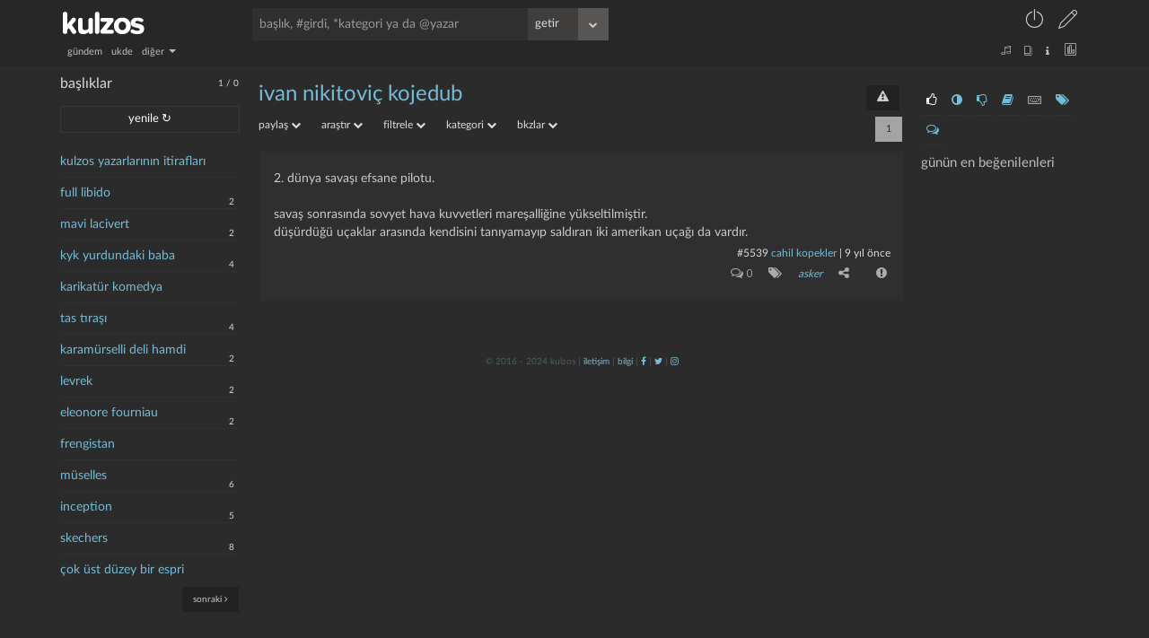

--- FILE ---
content_type: text/html; charset=UTF-8
request_url: https://kulzos.com/right.php
body_size: 472
content:

<aside class="right">

    <div class="right-inside">

        <div id="omdb" class="omdb" style="margin-top:20px; margin-bottom: 20px;"></div>

        <div id="right-page">

			
                <ul class="right-icons">

                    <li><a class="b_section_one" href="#" title="günün en beğenilenleri"><i

                                    class="fa fa-thumbs-o-up fa-sm"></i></a></li>

                    <li><a class="b_section_two" href="#" title="günün en garipsenenleri"><i

                                    class="fa fa-adjust fa-sm"></i></a></li>
                    <li><a class="b_section_three" href="#" title="günün en beğenilmeyenleri"><i

                                    class="fa fa-thumbs-o-down fa-sm"></i></a></li>

                    <li><a class="b_section_four" href="#" title="günün sonra okunacakları"><i

                                    class="fa fa-book fa-sm"></i></a></li>

                    <li><a class="b_section_five" href="#" title="günün en çok girdi girenleri"><i

                                    class="fa fa-keyboard-o fa-sm"></i></a></li>

                    <li><a class="b_section_six" href="#" title="günün en çok başlık açanları"><i

                                    class="fa fa-tags fa-sm"></i></a></li>

                    <li><a class="b_section_seven" href="#" title="günün en son yorumları"><i

                                    class="fa fa-comments-o fa-sm"></i></a></li>

                </ul>

                <div class="section_one">

                    <h2>günün en beğenilenleri</h2>

                    <ul>

						
                    </ul>

                </div>

                <div class="section_two" style="display: none;">

                    <h2>günün en garipsenenleri</h2>

                    <ul>

						
                    </ul>

                </div>

                <div class="section_three" style="display: none;">

                    <h2>günün en beğenilmeyenleri</h2>

                    <ul>

						
                    </ul>

                </div>


                <div class="section_four" style="display: none;">

                    <h2>günün sonra okunacakları</h2>

                    <ul>

						
                    </ul>
                </div>

                <div class="section_five" style="display: none;">

                    <h2>günün en çok girdi girenleri</h2>

                    <ul>

						<li><a title="your hopes are other peoples jokes bugün 1 girdi girdi" href="/yazar/your-hopes-are-other-peoples-jokes/" bugun="your hopes are other peoples jokes">your hopes are other..</a></li>
                    </ul>

                </div>

                <div class="section_six" style="display: none;">

                    <h2>günün en çok başlık açanları</h2>

                    <ul>

						
                    </ul>

                </div>

                <div class="section_seven" style="display: none;">

                    <h2 style="margin-left: 0%;">günün son yorumları</h2>

                    <ul>

						<li><a href="/entry/297569/yorum" eid="297569">müselles</a><span class="baslikbilgi">laedri</span></li><li><a href="/entry/297565/yorum" eid="297565">çok üst düzey bir es..</a><span class="baslikbilgi">maraz1</span></li><li><a href="/entry/297565/yorum" eid="297565">çok üst düzey bir es..</a><span class="baslikbilgi">morgase</span></li><li><a href="/entry/297565/yorum" eid="297565">çok üst düzey bir es..</a><span class="baslikbilgi">maraz1</span></li><li><a href="/entry/297565/yorum" eid="297565">çok üst düzey bir es..</a><span class="baslikbilgi">maraz1</span></li><li><a href="/entry/297565/yorum" eid="297565">çok üst düzey bir es..</a><span class="baslikbilgi">morgase</span></li><li><a href="/entry/297561/yorum" eid="297561">kulzos</a><span class="baslikbilgi">la campanella</span></li><li><a href="/entry/297561/yorum" eid="297561">kulzos</a><span class="baslikbilgi">humblesquirtle</span></li><li><a href="/entry/297561/yorum" eid="297561">kulzos</a><span class="baslikbilgi">maraz1</span></li><li><a href="/entry/297561/yorum" eid="297561">kulzos</a><span class="baslikbilgi">larden loughness</span></li>
                    </ul>

                </div>

			
        </div>

        <div class="clear"></div>

    </div>

</aside>

--- FILE ---
content_type: application/javascript
request_url: https://kulzos.com/js/essentials.js
body_size: 3899
content:
var c, yenile, bugunentry = 0,

	sorgusay = 0,

	baslikaraniyor, initial = 0,

	cache = "basliklar",

	scroller, height = $(window).height(),

	width = $(window).width();



function AppViewModel(datatoshow) {



	// console.log("datatoshow")

	// console.log(datatoshow)

	// console.log(typeof datatoshow)

	// this.basa = ko.toJson(datatoshow);

	// this.basa = ko.observable(datatoshow);

	this.basa = ko.observableArray(datatoshow)//.extend({ deferred: true });

	this.filters = filters_ayar;



	this.show = function (data) {

		// console.log([data])

		// console.log("data")

		// console.log(data)

		// console.log(typeof data)

		// window.performance.mark('show1');

		// console.log(this.basa())

		// console.log(this.basa)

		// console.log(this.basa[0])



		// console.log(this.basa()[0])//correct

		// console.log(data)//corr



		// window.performance.mark('basa_1');

		// this.basa([data]);

		// window.performance.mark('basa_2');

		// window.performance.measure('basa_' + Math.random(), 'basa_1', 'basa_2');



		// this.basa[0] = [data]

		// this.basa.valueHasMutated();



//aaa

// 		this.basa()[0] = [data];

// 		this.basa.valueHasMutated();



		// var oldLocation = ko.utils.arrayFirst(this.basa());

		// this.basa.replace(oldLocation, new location(value));

		// this.basa = ko.observableArray([data]);

		// console.log(this.basa()[0]["entry_list"][1]["yorum_list"])



		// this.basa[0] = [data];

		// this.basa = [data];

		// datatoshow = data;

		// this.basa.removeAll();    //insert accepted value in array

		// this.basa.push(data);    //insert accepted value in array

		// window.performance.mark('push1');

		// console.log(this.basa.removeAll())

		// console.log("I should not be shown twice"+Math.random())

		// vm = new AppViewModel([data]);

		// ko.applyBindings(vm);

		let scrollTop = document.documentElement.scrollTop || document.body.scrollTop

		this.basa.removeAll();    //insert accepted value in array

		this.basa.push(data);    //insert accepted value in array

		if(scrollTop)

			document.documentElement.scrollTop = document.body.scrollTop = scrollTop;

		// vm.basa.push(data);    //insert accepted value in array

		// vm.tasks.runEarly();

		// this.basa.replace(this.basa()[0],data)

		// this.basa.replace(this.basa[0],data)

		// this.basa.unshift(data)

		// this.basa.pop()

		// window.performance.mark('push2');

		// window.performance.measure('push_' + Math.random(), 'push1', 'push2');

		// createPage();

		$("#subcontent").html("");

		if (document.location.pathname != "/")

			initial++

		else {

			window.History.pushState({

				data: null,

				link: $(".baslik").attr("href")

			}, document.title, $(".baslik").attr("href"));

		}

		// window.performance.mark('show2');

		// window.performance.measure('show_' + Math.random(), 'show1', 'show2');

		// console.log(window.performance.now())

	}.bind(this);

	this.hide = function () {

		this.basa.removeAll();    //insert accepted value in array

	}.bind(this);

}



// vm = new AppViewModel();



let searchbarhtml = '<div id=searchform><ul class=aramasonuc></ul><form id=searchFormu><input id=arama placeholder="başlık, #girdi, *kategori ya da @yazar"autocomplete=off class=arama maxlength=60> <input class="btn getir"value=getir type=submit></form><form id=ayrintiliForm><div class="dropdown inline keepopen"><a class="btn dropdown-toggle getir-r-arrow-down"data=detayliara data-toggle=dropdown><i class="fa fa-chevron-down fa-small"></i></a><ul class="ayrintiliara dropdown-menu ortala"style=margin-top:7px;left:-216px;width:250px><li><span class=dropdown-menu-title>ayrıntılı ara</span><li><input id=ayrintilibaslik placeholder=başlık><li><input id=ayrintilientry placeholder=girdi/yorum><li style=padding-bottom:10px><input id=ayrintiliyazar placeholder=yazar></li><select id=ayrintilikategori multiple name=ayrintilikategori><option value=0>kategorisiz</select><li><a onclick=\'$(".tarihsecim").toggleClass("tarihsecim2")\'style=border-bottom-width:0>tarih aralığı <i class="fa fa-chevron-down ba_i"></i></a><li class=tarihsecim><input id=ayrintilitarih1 class=tarihsec value=10/10/2016><li class=tarihsecim><input id=ayrintilitarih2 class=tarihsec value=31/12/2999><li>sırala<li><select id=ayrintilisirala><option value="yeniden eskiye"selected>yeniden eskiye<option value="eskiden yeniye">eskiden yeniye<option value=populerlik>popülerlik<option value=alfabetik>alfabetik</select><li>göster<li><select id=ayrintiligoster><option value=normal>başlıklar<option value=ukdeler>ukdeler<option value=basliklar>açtığı başlıklar<option value=yorumlar>yorumlar<option value=taslaklar>taslaklarım</select><li><a class=btn id=ayrintiliarabuton onclick=ayrintiliara() style="margin:0 0 -5px 0"><i class="fa fa-search"></i> ara bul </a><input type=submit style=display:none></ul></div></form></div>';

let filters2html = "";

let footerhtml = ' © 2016 - 2024 kulzos | <a onclick="modalkutu(\'iletişim\', \'iletisim\', \'\', \'\')" title="bize ulaşın">iletişim</a> | <a href="https://kulzos.com/bilgi/kurallar/" title="kulzos bilgi merkezi">bilgi</a> | <a href="https://www.facebook.com/kulzosozluk/" target="_blank" title="facebook"><i class="fa fa-facebook"></i></a>\n' +

	'    | <a href="https://twitter.com/kulzoSozluk" target="_blank" title="twitter"><i class="fa fa-twitter"></i></a> | <a href="https://www.instagram.com/kulzosozluk/" target="_blank" title="instagram"><i class="fa fa-instagram"></i></a>';

if (sessionNick)

	if (yetki)

		filters2html = '<a t-title="kulzos radyo" href="https://kulzos.com/radyo" target="_blank" class="white"><span class="lnr lnr-music-note"></span></a> <a t-title="kulzos dergi" href="https://www.kulzos.com/dergi" target="_blank" class="white"><span class="lnr lnr-book"></span></a> <a href="/bilgi/kurallar/" t-title="bilgi merkezi" class="fa fa-info white" style="margin-right: 10px;">&nbsp;</a> <a t-title="istatistikler" href="/istatistikler/genel/" ajax="istatistikler" class="white"><span class="lnr lnr-chart-bars users-sub-but"></span></a>  <a t-title="mod paneli" href="/mod/yazarlar/" ajax="mod" class="white"><span class="lnr lnr-cog users-sub-but"></span></a><a t-title="çıkış yapın" onclick="cikis()" class="white"><span class="lnr lnr-exit users-sub-but"></span></a>';

	else filters2html = '<a t-title="kulzos radyo" href="https://kulzos.com/radyo" target="_blank" class="white"><span class="lnr lnr-music-note"></span></a> <a t-title="kulzos dergi" href="https://www.kulzos.com/dergi" target="_blank" class="white"><span class="lnr lnr-book"></span></a> <a href="/bilgi/kurallar/" t-title="bilgi merkezi" class="fa fa-info white" style="margin-right: 10px;">&nbsp;</a> <a t-title="istatistikler" href="/istatistikler/genel/" ajax="istatistikler" class="white"><span class="lnr lnr-chart-bars users-sub-but"></span></a>  <a t-title="çıkış yapın" onclick="cikis()" class="white"><span class="lnr lnr-exit users-sub-but"></span></a>';

else filters2html = '<a t-title="kulzos radyo" href="https://kulzos.com/radyo" target="_blank" class="white"><span class="lnr lnr-music-note"></span></a> <a t-title="kulzos dergi" href="https://www.kulzos.com/dergi" target="_blank" class="white"><span class="lnr lnr-book"></span></a> <a href="/bilgi/kurallar/" t-title="bilgi merkezi" class="fa fa-info white" style="margin-right: 10px;">&nbsp;</a> <a t-title="istatistikler" href="/istatistikler/genel/" ajax="istatistikler" class="white"><span class="lnr lnr-chart-bars users-sub-but"></span></a>';



function filters_e2html(element) {

	var html = "";

	if (typeof (element[0]) == "object") {

		html += `<div class="dropdown inline"><a class="dropdown-toggle white small" data-toggle="dropdown" href="#">${element[0][1]} <i class="caret caret2"></i></a><ul class="dropdown-menu" style="margin-top: 9px; left: -120px;">`

		element.slice(1).forEach(function (element) {

			html += `<li>${filters_e2html(element)}</li>`

		});

		html += "</ul></div>"

	} else html = `<a class="small white" bfiltre="${element[0]}">${element[1]}</a>`;

	return html

}



function filters_html() {

	var filters_html = "";

	filters_ayar[0].forEach(function (element) {

		var html = filters_e2html(element)

		filters_html += html

	});

	return filters_html

}



// window.performance.mark('test1');

// window.performance.mark('test2');

// window.performance.measure('test_' + Math.random(), 'test1', 'test2');

function entryalt(id, yazar, sayi, cate, oyum, fav, snr, izle) {

	return `<div  class="voting-field">

    ${girdialt[0].map(element => e2html(element, id, yazar, sayi, cate, oyum, fav, snr, izle)).join('')}

    </div>

    ${girdialt[1].map(element => e2html(element, id, yazar, sayi, cate, oyum, fav, snr, izle)).join('')}`;

}



function e2html(element, id, yazar, sayi, cate, oyum, fav, snr, izle) {

	var html = "";

	var arrcate = cate.split(", ");

	if (cate == "kategorisi yok") {

		var linkhtml = "<a title='kategorisi yok diyoruz? tıklamaktaki amaç nedir yani? düzelteceksen soldaki butona bas...'>kategorisi yok</a>"

	} else {

		for (var i = 0; i < arrcate.length; i++) {

			arrcate[i] = "<a href='/kategori/" + arrcate[i] + "' title='kategori sayfasına gider'>" + arrcate[i] + "</a>";

		}

		var linkhtml = arrcate.join(", ");

	}



	if (typeof (element[0]) == "object") {

		html += `<div class="dropdown inline"><a class="dropdown-toggle grey" data-toggle="dropdown"><i class='fa fa-${element[0][2]}' title="${element[0][1]}" style='margin-right: 12px;'></i></a><ul class="dropdown-menu baslikaltmenu ortala" style="margin-top: 10px; left: -133px; width: 170px;">`

		html += `<li style="padding-bottom: 0px; "><span class="dropdown-menu-title tara sagok">${element[0][1]}</span></li>`

		element.slice(1).forEach(function (element) {

			element[3] = element[1];

			html += `<li style="padding-bottom: 0px;">${e2html(element, id, yazar, sayi, cate)}</li>`

		});

		html += "</ul></div>"

	} else if (element[0] === '-') {

		if (sessionNick != yazar)

			html = `<i onclick="${element[1]}(${id})" title="${element[1]}" class="fa fa-${element[2]} ${oyum == element[2] || fav == element[2] || snr == element[2] ? 'color-r"' : ''}">&nbsp;${typeof (element[3]) !== "undefined" ? `<span>${element[3]}</span>` : ""}</i>`

	} else if (element[0] === '+') {

		if (sessionNick == yazar || yetki)

			html = `<i onclick="${element[1]}(${id})" title="${element[1]}" class="fa fa-${element[2]}">&nbsp;${typeof (element[3]) !== "undefined" ? `<span>${element[3]}</span>` : ""}</i>`

	} else if (element[1] == "yorumlar")

		html = `<i onclick="${element[1]}(${id})" title="${element[1]}" class="fa fa-${element[2]}"><span> ${sayi}</span></i>`;

	else if (element[1] == "izle")

		html = `<i onclick="${element[1]}(${id})" title="${element[1]}" class="fa fa-${element[2]} ${izle ? 'color-r"' : ''}"><span> ${element[0]}${typeof (element[3]) !== "undefined" ? element[3] : ""}</span></i>`;

	else if (element[1] == "kategori")

		html = `<i onclick="${element[1]}(${id})" title="${cate}" class="fa fa-${element[2]}"></i><i><span>${linkhtml}</span></i>`;

	else html = `<i onclick="${element[1]}(${id})" title="${element[1]}" class="fa fa-${element[2]}"> <span>${element[0]}${typeof (element[3]) !== "undefined" ? element[3] : ""}</span></i>`;

	return html

}



const yardimcilar = Array(["bkz", "bakınız yap"], ["gbkz", "gizli bakınız yap"], ["gbkzl", "harbi gizli bakınız yap"], ["*", "yıldızlı bakınız yap"], ["*swh", "gülücük koy"], ["@", "yazarı işaretle"], ["spoiler", "spoiler veriyorsan bunu kullan"], ["link", "başka siteye link ver"]);



function entrysecenekalt(that) {

	var data = $(that).attr("data");

	return entrysecenekaltnew(data);

}

function entrysecenekaltnew(data) {

	// console.log(data)

	// var data = $(that).attr("data");

	var html = "";

	var yar = 1;

	yardimcilar.forEach(function (element) {

		if (yardimci & yar)

			html += `<a data="${element[0]}" title="${element[1]}" class="btn">${element[0]}</a>`

		yar *= 2

	});

	if (data != "duzenle")

		html += '<a title="gönder" class="btn egonder">gönder</a>';

	if (data == "yeni" || data == "baslik")

		html += '<a title="taslak olarak kaydet" class="btn ekenarakoy right-align">kenara koy</a>'

	if (data == "yeni")

		html += '<a data="ukdeac" title="bu başlığı ukde olarak aç" class="btn right-align">ukde</a>';

	return html;

}



var time = function (tarih, tip = 1) {

	if (tip == 1) {

		var sure = (Math.floor(new Date().getTime() / 1000)) - tarih;

		if (sure < 0) return "";

		else if (sure < 10) return "birkaç saniye önce";

		else if (sure < 60) return `${Math.round(sure)} saniye önce`;

		else if (sure < 3600) return `${Math.round(sure / 60)} dakika önce`;

		else if (sure < 86400) return `${Math.round(sure / (3600))} saat önce`;

		else if (sure < 86400 * 7) return `${Math.round(sure / (86400))} gün önce`;

		else if (sure < 86400 * 30) return `${Math.round(sure / (86400 * 7))} hafta önce`;

		else if (sure < 86400 * 365) return `${Math.round(sure / (86400 * 30))} ay önce`;

		else return `${Math.round(sure / (86400 * 365))} yıl önce`

	} else {

		return new Date(tarih * 1000).toLocaleString();

	}

};



function kisalt(deger, sinir) {

	uzunluk = deger.length;

	if (uzunluk > sinir + 1)

		deger = deger.substr(0, sinir, 'UTF-8') + "..";

	return deger;

}



function yorumalt(id, yazar, ses, oyum) {

	if (!oyum) oyum = 0;

	return `<div  class="voting-field">

    ${yorumAlt[0].map(element => e2html(element, id, yazar, 0, "-", oyum, 0)).join('')}

    </div>

    ${yorumAlt[1].map(element => e2html(element, id, yazar, 0, "-", oyum, 0)).join('')}`;

}



$(document).ready(function () {

	document.getElementsByTagName('footer')[0].innerHTML = footerhtml;

	document.getElementById('searchbar').innerHTML = searchbarhtml;

	// console.log(typeof datatoshow);



	if (typeof datatoshow !== 'undefined')

		vm = new AppViewModel([datatoshow]);

	else

		vm = new AppViewModel([]);

	// ko.options.deferUpdates = true;

	ko.applyBindings(vm);

})



function isOverflown(element,isExtended) {

	let entry = element.parentElement.children[0];

	entry.appendChild(element);

	let is = entry.scrollHeight > entry.clientHeight || entry.scrollWidth > entry.clientWidth;

	if (entry.scrollHeight < entry.clientHeight + 100 || isExtended)//almost

	{

		$(entry).css("maxHeight","unset");

		return false;

	}

	// if(is)

	// 	$(entry).addClass("overflow")

	return is;

}

--- FILE ---
content_type: application/javascript
request_url: https://kulzos.com/js/jquery.min.js
body_size: 31755
content:
/*
 jQuery JavaScript Library v3.2.1
 https://jquery.com/

 Includes Sizzle.js
 https://sizzlejs.com/

 Copyright JS Foundation and other contributors
 Released under the MIT license
 https://jquery.org/license

 Date: 2017-03-20T18:59Z
 Sizzle CSS Selector Engine v2.3.3
 https://sizzlejs.com/

 Copyright jQuery Foundation and other contributors
 Released under the MIT license
 http://jquery.org/license

 Date: 2016-08-08
*/
var $jscomp=$jscomp||{};$jscomp.scope={};$jscomp.findInternal=function(n,C,w){n instanceof String&&(n=String(n));for(var I=n.length,t=0;t<I;t++){var la=n[t];if(C.call(w,la,t,n))return{i:t,v:la}}return{i:-1,v:void 0}};$jscomp.ASSUME_ES5=!1;$jscomp.ASSUME_NO_NATIVE_MAP=!1;$jscomp.ASSUME_NO_NATIVE_SET=!1;$jscomp.defineProperty=$jscomp.ASSUME_ES5||"function"==typeof Object.defineProperties?Object.defineProperty:function(n,C,w){n!=Array.prototype&&n!=Object.prototype&&(n[C]=w.value)};
$jscomp.getGlobal=function(n){return"undefined"!=typeof window&&window===n?n:"undefined"!=typeof global&&null!=global?global:n};$jscomp.global=$jscomp.getGlobal(this);$jscomp.polyfill=function(n,C,w,I){if(C){w=$jscomp.global;n=n.split(".");for(I=0;I<n.length-1;I++){var t=n[I];t in w||(w[t]={});w=w[t]}n=n[n.length-1];I=w[n];C=C(I);C!=I&&null!=C&&$jscomp.defineProperty(w,n,{configurable:!0,writable:!0,value:C})}};
$jscomp.polyfill("Array.prototype.find",function(n){return n?n:function(n,w){return $jscomp.findInternal(this,n,w).v}},"es6","es3");
(function(n,C){"object"===typeof module&&"object"===typeof module.exports?module.exports=n.document?C(n,!0):function(n){if(!n.document)throw Error("jQuery requires a window with a document");return C(n)}:C(n)})("undefined"!==typeof window?window:this,function(n,C){function w(a,b){b=b||p;var d=b.createElement("script");d.text=a;b.head.appendChild(d).parentNode.removeChild(d)}function I(a){var b=!!a&&"length"in a&&a.length,d=c.type(a);return"function"===d||c.isWindow(a)?!1:"array"===d||0===b||"number"===
typeof b&&0<b&&b-1 in a}function t(a,b){return a.nodeName&&a.nodeName.toLowerCase()===b.toLowerCase()}function la(a,b,d){if(c.isFunction(b))return c.grep(a,function(a,c){return!!b.call(a,c,a)!==d});if(b.nodeType)return c.grep(a,function(a){return a===b!==d});if("string"!==typeof b)return c.grep(a,function(a){return-1<va.call(b,a)!==d});if(Pb.test(b))return c.filter(b,a,d);b=c.filter(b,a);return c.grep(a,function(a){return-1<va.call(b,a)!==d&&1===a.nodeType})}function Za(a,b){for(;(a=a[b])&&1!==a.nodeType;);
return a}function Qb(a){var b={};c.each(a.match(R)||[],function(a,c){b[c]=!0});return b}function ma(a){return a}function na(a){throw a;}function $a(a,b,d,e){var f;try{a&&c.isFunction(f=a.promise)?f.call(a).done(b).fail(d):a&&c.isFunction(f=a.then)?f.call(a,b,d):b.apply(void 0,[a].slice(e))}catch(g){d.apply(void 0,[g])}}function ca(){p.removeEventListener("DOMContentLoaded",ca);n.removeEventListener("load",ca);c.ready()}function da(){this.expando=c.expando+da.uid++}function ab(a,b,d){if(void 0===d&&
1===a.nodeType)if(d="data-"+b.replace(Rb,"-$\x26").toLowerCase(),d=a.getAttribute(d),"string"===typeof d){try{var c=d;d="true"===c?!0:"false"===c?!1:"null"===c?null:c===+c+""?+c:Sb.test(c)?JSON.parse(c):c}catch(f){}M.set(a,b,d)}else d=void 0;return d}function bb(a,b,d,e){var f=1,g=20,h=e?function(){return e.cur()}:function(){return c.css(a,b,"")},l=h(),k=d&&d[3]||(c.cssNumber[b]?"":"px"),m=(c.cssNumber[b]||"px"!==k&&+l)&&oa.exec(c.css(a,b));if(m&&m[3]!==k){k=k||m[3];d=d||[];m=+l||1;do f=f||".5",m/=
f,c.style(a,b,m+k);while(f!==(f=h()/l)&&1!==f&&--g)}if(d){m=+m||+l||0;var r=d[1]?m+(d[1]+1)*d[2]:+d[2];e&&(e.unit=k,e.start=m,e.end=r)}return r}function pa(a,b){for(var d,e,f=[],g=0,h=a.length;g<h;g++)if(e=a[g],e.style)if(d=e.style.display,b){if("none"===d&&(f[g]=q.get(e,"display")||null,f[g]||(e.style.display="")),""===e.style.display&&wa(e)){d=g;var l=e.ownerDocument;e=e.nodeName;var k=cb[e];k||(l=l.body.appendChild(l.createElement(e)),k=c.css(l,"display"),l.parentNode.removeChild(l),"none"===k&&
(k="block"),cb[e]=k);l=k;f[d]=l}}else"none"!==d&&(f[g]="none",q.set(e,"display",d));for(g=0;g<h;g++)null!=f[g]&&(a[g].style.display=f[g]);return a}function H(a,b){var d="undefined"!==typeof a.getElementsByTagName?a.getElementsByTagName(b||"*"):"undefined"!==typeof a.querySelectorAll?a.querySelectorAll(b||"*"):[];return void 0===b||b&&t(a,b)?c.merge([a],d):d}function Na(a,b){for(var d=0,c=a.length;d<c;d++)q.set(a[d],"globalEval",!b||q.get(b[d],"globalEval"))}function db(a,b,d,e,f){for(var g,h,l,k=
b.createDocumentFragment(),m=[],r=0,n=a.length;r<n;r++)if((g=a[r])||0===g)if("object"===c.type(g))c.merge(m,g.nodeType?[g]:g);else if(Tb.test(g)){h=h||k.appendChild(b.createElement("div"));l=(eb.exec(g)||["",""])[1].toLowerCase();l=D[l]||D._default;h.innerHTML=l[1]+c.htmlPrefilter(g)+l[2];for(l=l[0];l--;)h=h.lastChild;c.merge(m,h.childNodes);h=k.firstChild;h.textContent=""}else m.push(b.createTextNode(g));k.textContent="";for(r=0;g=m[r++];)if(e&&-1<c.inArray(g,e))f&&f.push(g);else if(a=c.contains(g.ownerDocument,
g),h=H(k.appendChild(g),"script"),a&&Na(h),d)for(l=0;g=h[l++];)fb.test(g.type||"")&&d.push(g);return k}function Ba(){return!0}function Z(){return!1}function gb(){try{return p.activeElement}catch(a){}}function Oa(a,b,d,e,f,g){var h;if("object"===typeof b){"string"!==typeof d&&(e=e||d,d=void 0);for(h in b)Oa(a,h,d,e,b[h],g);return a}null==e&&null==f?(f=d,e=d=void 0):null==f&&("string"===typeof d?(f=e,e=void 0):(f=e,e=d,d=void 0));if(!1===f)f=Z;else if(!f)return a;if(1===g){var l=f;f=function(a){c().off(a);
return l.apply(this,arguments)};f.guid=l.guid||(l.guid=c.guid++)}return a.each(function(){c.event.add(this,b,f,e,d)})}function hb(a,b){return t(a,"table")&&t(11!==b.nodeType?b:b.firstChild,"tr")?c("\x3etbody",a)[0]||a:a}function Ub(a){a.type=(null!==a.getAttribute("type"))+"/"+a.type;return a}function Vb(a){var b=Wb.exec(a.type);b?a.type=b[1]:a.removeAttribute("type");return a}function ib(a,b){var d,e;if(1===b.nodeType){if(q.hasData(a)){var f=q.access(a);var g=q.set(b,f);if(f=f.events)for(e in delete g.handle,
g.events={},f)for(g=0,d=f[e].length;g<d;g++)c.event.add(b,e,f[e][g])}M.hasData(a)&&(a=M.access(a),a=c.extend({},a),M.set(b,a))}}function qa(a,b,d,e){b=jb.apply([],b);var f,g=0,h=a.length,l=h-1,k=b[0],m=c.isFunction(k);if(m||1<h&&"string"===typeof k&&!y.checkClone&&Xb.test(k))return a.each(function(c){var f=a.eq(c);m&&(b[0]=k.call(this,c,f.html()));qa(f,b,d,e)});if(h){var r=db(b,a[0].ownerDocument,!1,a,e);var n=r.firstChild;1===r.childNodes.length&&(r=n);if(n||e){n=c.map(H(r,"script"),Ub);for(f=n.length;g<
h;g++){var u=r;g!==l&&(u=c.clone(u,!0,!0),f&&c.merge(n,H(u,"script")));d.call(a[g],u,g)}if(f)for(r=n[n.length-1].ownerDocument,c.map(n,Vb),g=0;g<f;g++)u=n[g],fb.test(u.type||"")&&!q.access(u,"globalEval")&&c.contains(r,u)&&(u.src?c._evalUrl&&c._evalUrl(u.src):w(u.textContent.replace(Yb,""),r))}}return a}function kb(a,b,d){for(var e=b?c.filter(b,a):a,f=0;null!=(b=e[f]);f++)d||1!==b.nodeType||c.cleanData(H(b)),b.parentNode&&(d&&c.contains(b.ownerDocument,b)&&Na(H(b,"script")),b.parentNode.removeChild(b));
return a}function ra(a,b,d){var e=a.style;if(d=d||Ga(a)){var f=d.getPropertyValue(b)||d[b];""!==f||c.contains(a.ownerDocument,a)||(f=c.style(a,b));if(!y.pixelMarginRight()&&Pa.test(f)&&lb.test(b)){a=e.width;b=e.minWidth;var g=e.maxWidth;e.minWidth=e.maxWidth=e.width=f;f=d.width;e.width=a;e.minWidth=b;e.maxWidth=g}}return void 0!==f?f+"":f}function mb(a,b){return{get:function(){if(a())delete this.get;else return(this.get=b).apply(this,arguments)}}}function nb(a){var b=c.cssProps[a];if(!b){b=c.cssProps;
a:{var d=a;if(!(d in ob)){for(var e=d[0].toUpperCase()+d.slice(1),f=pb.length;f--;)if(d=pb[f]+e,d in ob)break a;d=void 0}}b=b[a]=d||a}return b}function qb(a,b,d){return(a=oa.exec(b))?Math.max(0,a[2]-(d||0))+(a[3]||"px"):b}function rb(a,b,d,e,f){var g=0;for(b=d===(e?"border":"content")?4:"width"===b?1:0;4>b;b+=2)"margin"===d&&(g+=c.css(a,d+ba[b],!0,f)),e?("content"===d&&(g-=c.css(a,"padding"+ba[b],!0,f)),"margin"!==d&&(g-=c.css(a,"border"+ba[b]+"Width",!0,f))):(g+=c.css(a,"padding"+ba[b],!0,f),"padding"!==
d&&(g+=c.css(a,"border"+ba[b]+"Width",!0,f)));return g}function sb(a,b,d){var e=Ga(a),f=ra(a,b,e),g="border-box"===c.css(a,"boxSizing",!1,e);if(Pa.test(f))return f;var h=g&&(y.boxSizingReliable()||f===a.style[b]);"auto"===f&&(f=a["offset"+b[0].toUpperCase()+b.slice(1)]);f=parseFloat(f)||0;return f+rb(a,b,d||(g?"border":"content"),h,e)+"px"}function E(a,b,d,c,f){return new E.prototype.init(a,b,d,c,f)}function Qa(){Ha&&(!1===p.hidden&&n.requestAnimationFrame?n.requestAnimationFrame(Qa):n.setTimeout(Qa,
c.fx.interval),c.fx.tick())}function tb(){n.setTimeout(function(){sa=void 0});return sa=c.now()}function Ia(a,b){var d=0,c={height:a};for(b=b?1:0;4>d;d+=2-b){var f=ba[d];c["margin"+f]=c["padding"+f]=a}b&&(c.opacity=c.width=a);return c}function ub(a,b,d){for(var c,f=(S.tweeners[b]||[]).concat(S.tweeners["*"]),g=0,h=f.length;g<h;g++)if(c=f[g].call(d,b,a))return c}function Zb(a,b){var d,e;for(d in a){var f=c.camelCase(d);var g=b[f];var h=a[d];Array.isArray(h)&&(g=h[1],h=a[d]=h[0]);d!==f&&(a[f]=h,delete a[d]);
if((e=c.cssHooks[f])&&"expand"in e)for(d in h=e.expand(h),delete a[f],h)d in a||(a[d]=h[d],b[d]=g);else b[f]=g}}function S(a,b,d){var e,f=0,g=S.prefilters.length,h=c.Deferred().always(function(){delete l.elem}),l=function(){if(e)return!1;var b=sa||tb();b=Math.max(0,k.startTime+k.duration-b);for(var d=1-(b/k.duration||0),c=0,f=k.tweens.length;c<f;c++)k.tweens[c].run(d);h.notifyWith(a,[k,d,b]);if(1>d&&f)return b;f||h.notifyWith(a,[k,1,0]);h.resolveWith(a,[k]);return!1},k=h.promise({elem:a,props:c.extend({},
b),opts:c.extend(!0,{specialEasing:{},easing:c.easing._default},d),originalProperties:b,originalOptions:d,startTime:sa||tb(),duration:d.duration,tweens:[],createTween:function(b,d){b=c.Tween(a,k.opts,b,d,k.opts.specialEasing[b]||k.opts.easing);k.tweens.push(b);return b},stop:function(b){var d=0,c=b?k.tweens.length:0;if(e)return this;for(e=!0;d<c;d++)k.tweens[d].run(1);b?(h.notifyWith(a,[k,1,0]),h.resolveWith(a,[k,b])):h.rejectWith(a,[k,b]);return this}});d=k.props;for(Zb(d,k.opts.specialEasing);f<
g;f++)if(b=S.prefilters[f].call(k,a,d,k.opts))return c.isFunction(b.stop)&&(c._queueHooks(k.elem,k.opts.queue).stop=c.proxy(b.stop,b)),b;c.map(d,ub,k);c.isFunction(k.opts.start)&&k.opts.start.call(a,k);k.progress(k.opts.progress).done(k.opts.done,k.opts.complete).fail(k.opts.fail).always(k.opts.always);c.fx.timer(c.extend(l,{elem:a,anim:k,queue:k.opts.queue}));return k}function L(a){return(a.match(R)||[]).join(" ")}function ea(a){return a.getAttribute&&a.getAttribute("class")||""}function Ra(a,b,
d,e){var f;if(Array.isArray(b))c.each(b,function(b,c){d||$b.test(a)?e(a,c):Ra(a+"["+("object"===typeof c&&null!=c?b:"")+"]",c,d,e)});else if(d||"object"!==c.type(b))e(a,b);else for(f in b)Ra(a+"["+f+"]",b[f],d,e)}function vb(a){return function(b,d){"string"!==typeof b&&(d=b,b="*");var e=0,f=b.toLowerCase().match(R)||[];if(c.isFunction(d))for(;b=f[e++];)"+"===b[0]?(b=b.slice(1)||"*",(a[b]=a[b]||[]).unshift(d)):(a[b]=a[b]||[]).push(d)}}function wb(a,b,d,e){function f(l){var k;g[l]=!0;c.each(a[l]||[],
function(a,c){a=c(b,d,e);if("string"===typeof a&&!h&&!g[a])return b.dataTypes.unshift(a),f(a),!1;if(h)return!(k=a)});return k}var g={},h=a===Sa;return f(b.dataTypes[0])||!g["*"]&&f("*")}function Ta(a,b){var d,e,f=c.ajaxSettings.flatOptions||{};for(d in b)void 0!==b[d]&&((f[d]?a:e||(e={}))[d]=b[d]);e&&c.extend(!0,a,e);return a}var U=[],p=n.document,ac=Object.getPrototypeOf,fa=U.slice,jb=U.concat,Ua=U.push,va=U.indexOf,Ja={},xb=Ja.toString,Ka=Ja.hasOwnProperty,yb=Ka.toString,bc=yb.call(Object),y={},
c=function(a,b){return new c.fn.init(a,b)},cc=/^[\s\uFEFF\xA0]+|[\s\uFEFF\xA0]+$/g,dc=/^-ms-/,ec=/-([a-z])/g,fc=function(a,b){return b.toUpperCase()};c.fn=c.prototype={jquery:"3.2.1",constructor:c,length:0,toArray:function(){return fa.call(this)},get:function(a){return null==a?fa.call(this):0>a?this[a+this.length]:this[a]},pushStack:function(a){a=c.merge(this.constructor(),a);a.prevObject=this;return a},each:function(a){return c.each(this,a)},map:function(a){return this.pushStack(c.map(this,function(b,
d){return a.call(b,d,b)}))},slice:function(){return this.pushStack(fa.apply(this,arguments))},first:function(){return this.eq(0)},last:function(){return this.eq(-1)},eq:function(a){var b=this.length;a=+a+(0>a?b:0);return this.pushStack(0<=a&&a<b?[this[a]]:[])},end:function(){return this.prevObject||this.constructor()},push:Ua,sort:U.sort,splice:U.splice};c.extend=c.fn.extend=function(){var a,b,d,e=arguments[0]||{},f=1,g=arguments.length,h=!1;"boolean"===typeof e&&(h=e,e=arguments[f]||{},f++);"object"===
typeof e||c.isFunction(e)||(e={});f===g&&(e=this,f--);for(;f<g;f++)if(null!=(a=arguments[f]))for(b in a){var l=e[b];var k=a[b];e!==k&&(h&&k&&(c.isPlainObject(k)||(d=Array.isArray(k)))?(d?(d=!1,l=l&&Array.isArray(l)?l:[]):l=l&&c.isPlainObject(l)?l:{},e[b]=c.extend(h,l,k)):void 0!==k&&(e[b]=k))}return e};c.extend({expando:"jQuery"+("3.2.1"+Math.random()).replace(/\D/g,""),isReady:!0,error:function(a){throw Error(a);},noop:function(){},isFunction:function(a){return"function"===c.type(a)},isWindow:function(a){return null!=
a&&a===a.window},isNumeric:function(a){var b=c.type(a);return("number"===b||"string"===b)&&!isNaN(a-parseFloat(a))},isPlainObject:function(a){if(!a||"[object Object]"!==xb.call(a))return!1;a=ac(a);if(!a)return!0;a=Ka.call(a,"constructor")&&a.constructor;return"function"===typeof a&&yb.call(a)===bc},isEmptyObject:function(a){for(var b in a)return!1;return!0},type:function(a){return null==a?a+"":"object"===typeof a||"function"===typeof a?Ja[xb.call(a)]||"object":typeof a},globalEval:function(a){w(a)},
camelCase:function(a){return a.replace(dc,"ms-").replace(ec,fc)},each:function(a,b){var d,c=0;if(I(a))for(d=a.length;c<d&&!1!==b.call(a[c],c,a[c]);c++);else for(c in a)if(!1===b.call(a[c],c,a[c]))break;return a},trim:function(a){return null==a?"":(a+"").replace(cc,"")},makeArray:function(a,b){b=b||[];null!=a&&(I(Object(a))?c.merge(b,"string"===typeof a?[a]:a):Ua.call(b,a));return b},inArray:function(a,b,d){return null==b?-1:va.call(b,a,d)},merge:function(a,b){for(var d=+b.length,c=0,f=a.length;c<
d;c++)a[f++]=b[c];a.length=f;return a},grep:function(a,b,c){for(var d=[],f=0,g=a.length,h=!c;f<g;f++)c=!b(a[f],f),c!==h&&d.push(a[f]);return d},map:function(a,b,c){var d,f=0,g=[];if(I(a))for(d=a.length;f<d;f++){var h=b(a[f],f,c);null!=h&&g.push(h)}else for(f in a)h=b(a[f],f,c),null!=h&&g.push(h);return jb.apply([],g)},guid:1,proxy:function(a,b){if("string"===typeof b){var d=a[b];b=a;a=d}if(c.isFunction(a)){var e=fa.call(arguments,2);d=function(){return a.apply(b||this,e.concat(fa.call(arguments)))};
d.guid=a.guid=a.guid||c.guid++;return d}},now:Date.now,support:y});"function"===typeof Symbol&&(c.fn[Symbol.iterator]=U[Symbol.iterator]);c.each("Boolean Number String Function Array Date RegExp Object Error Symbol".split(" "),function(a,b){Ja["[object "+b+"]"]=b.toLowerCase()});var ka=function(a){function b(a,b,c,d){var e,f,g,F,h=b&&b.ownerDocument,v=b?b.nodeType:9;c=c||[];if("string"!==typeof a||!a||1!==v&&9!==v&&11!==v)return c;if(!d&&((b?b.ownerDocument||b:V)!==z&&xa(b),b=b||z,W)){if(11!==v&&
(F=va.exec(a)))if(e=F[1])if(9===v)if(f=b.getElementById(e)){if(f.id===e)return c.push(f),c}else return c;else{if(h&&(f=h.getElementById(e))&&w(b,f)&&f.id===e)return c.push(f),c}else{if(F[2])return ta.apply(c,b.getElementsByTagName(a)),c;if((e=F[3])&&J.getElementsByClassName&&b.getElementsByClassName)return ta.apply(c,b.getElementsByClassName(e)),c}if(!(!J.qsa||E[a+" "]||Q&&Q.test(a))){if(1!==v){h=b;var K=a}else if("object"!==b.nodeName.toLowerCase()){(g=b.getAttribute("id"))?g=g.replace(oa,ra):b.setAttribute("id",
g=A);f=ca(a);for(e=f.length;e--;)f[e]="#"+g+" "+q(f[e]);K=f.join(",");h=da.test(a)&&x(b.parentNode)||b}if(K)try{return ta.apply(c,h.querySelectorAll(K)),c}catch(Kc){}finally{g===A&&b.removeAttribute("id")}}}return Ba(a.replace(U,"$1"),b,c,d)}function c(){function a(c,d){b.push(c+" ")>G.cacheLength&&delete a[b.shift()];return a[c+" "]=d}var b=[];return a}function e(a){a[A]=!0;return a}function f(a){var b=z.createElement("fieldset");try{return!!a(b)}catch(v){return!1}finally{b.parentNode&&b.parentNode.removeChild(b)}}
function g(a,b){a=a.split("|");for(var c=a.length;c--;)G.attrHandle[a[c]]=b}function h(a,b){var c=b&&a,d=c&&1===a.nodeType&&1===b.nodeType&&a.sourceIndex-b.sourceIndex;if(d)return d;if(c)for(;c=c.nextSibling;)if(c===b)return-1;return a?1:-1}function l(a){return function(b){return"input"===b.nodeName.toLowerCase()&&b.type===a}}function k(a){return function(b){var c=b.nodeName.toLowerCase();return("input"===c||"button"===c)&&b.type===a}}function m(a){return function(b){return"form"in b?b.parentNode&&
!1===b.disabled?"label"in b?"label"in b.parentNode?b.parentNode.disabled===a:b.disabled===a:b.isDisabled===a||b.isDisabled!==!a&&za(b)===a:b.disabled===a:"label"in b?b.disabled===a:!1}}function n(a){return e(function(b){b=+b;return e(function(c,d){for(var e,f=a([],c.length,b),g=f.length;g--;)c[e=f[g]]&&(c[e]=!(d[e]=c[e]))})})}function x(a){return a&&"undefined"!==typeof a.getElementsByTagName&&a}function u(){}function q(a){for(var b=0,c=a.length,d="";b<c;b++)d+=a[b].value;return d}function Fa(a,b,
c){var d=b.dir,e=b.next,f=e||d,g=c&&"parentNode"===f,F=M++;return b.first?function(b,c,e){for(;b=b[d];)if(1===b.nodeType||g)return a(b,c,e);return!1}:function(b,c,h){var v,l=[ha,F];if(h)for(;b=b[d];){if((1===b.nodeType||g)&&a(b,c,h))return!0}else for(;b=b[d];)if(1===b.nodeType||g){var k=b[A]||(b[A]={});k=k[b.uniqueID]||(k[b.uniqueID]={});if(e&&e===b.nodeName.toLowerCase())b=b[d]||b;else{if((v=k[f])&&v[0]===ha&&v[1]===F)return l[2]=v[2];k[f]=l;if(l[2]=a(b,c,h))return!0}}return!1}}function p(a){return 1<
a.length?function(b,c,d){for(var e=a.length;e--;)if(!a[e](b,c,d))return!1;return!0}:a[0]}function y(a,b,c,d,e){for(var f,g=[],F=0,h=a.length,v=null!=b;F<h;F++)if(f=a[F])if(!c||c(f,d,e))g.push(f),v&&b.push(F);return g}function t(a,c,d,f,g,h){f&&!f[A]&&(f=t(f));g&&!g[A]&&(g=t(g,h));return e(function(e,F,h,v){var l,k=[],m=[],K=F.length,P;if(!(P=e)){P=c||"*";for(var n=h.nodeType?[h]:h,r=[],Ca=0,Ea=n.length;Ca<Ea;Ca++)b(P,n[Ca],r);P=r}P=!a||!e&&c?P:y(P,k,a,h,v);n=d?g||(e?a:K||f)?[]:F:P;d&&d(P,n,h,v);if(f){var x=
y(n,m);f(x,[],h,v);for(h=x.length;h--;)if(l=x[h])n[m[h]]=!(P[m[h]]=l)}if(e){if(g||a){if(g){x=[];for(h=n.length;h--;)(l=n[h])&&x.push(P[h]=l);g(null,n=[],x,v)}for(h=n.length;h--;)(l=n[h])&&-1<(x=g?L(e,l):k[h])&&(e[x]=!(F[x]=l))}}else n=y(n===F?n.splice(K,n.length):n),g?g(null,F,n,v):ta.apply(F,n)})}function B(a){var b,c,d=a.length,e=G.relative[a[0].type];var f=e||G.relative[" "];for(var g=e?1:0,h=Fa(function(a){return a===b},f,!0),F=Fa(function(a){return-1<L(b,a)},f,!0),l=[function(a,c,d){a=!e&&(d||
c!==N)||((b=c).nodeType?h(a,c,d):F(a,c,d));b=null;return a}];g<d;g++)if(f=G.relative[a[g].type])l=[Fa(p(l),f)];else{f=G.filter[a[g].type].apply(null,a[g].matches);if(f[A]){for(c=++g;c<d&&!G.relative[a[c].type];c++);return t(1<g&&p(l),1<g&&q(a.slice(0,g-1).concat({value:" "===a[g-2].type?"*":""})).replace(U,"$1"),f,g<c&&B(a.slice(g,c)),c<d&&B(a=a.slice(c)),c<d&&q(a))}l.push(f)}return p(l)}function gc(a,c){var d=0<c.length,f=0<a.length,g=function(e,g,h,F,v){var l,k,m=0,K="0",P=e&&[],n=[],r=N,Ca=e||
f&&G.find.TAG("*",v),x=ha+=null==r?1:Math.random()||.1,u=Ca.length;for(v&&(N=g===z||g||v);K!==u&&null!=(l=Ca[K]);K++){if(f&&l){var Ea=0;g||l.ownerDocument===z||(xa(l),h=!W);for(;k=a[Ea++];)if(k(l,g||z,h)){F.push(l);break}v&&(ha=x)}d&&((l=!k&&l)&&m--,e&&P.push(l))}m+=K;if(d&&K!==m){for(Ea=0;k=c[Ea++];)k(P,n,g,h);if(e){if(0<m)for(;K--;)P[K]||n[K]||(n[K]=S.call(F));n=y(n)}ta.apply(F,n);v&&!e&&0<n.length&&1<m+c.length&&b.uniqueSort(F)}v&&(ha=x,N=r);return P};return d?e(g):g}var O,N,T,Da,z,X,W,Q,ya,C,
w,A="sizzle"+1*new Date,V=a.document,ha=0,M=0,H=c(),zb=c(),E=c(),I=function(a,b){a===b&&(Da=!0);return 0},R={}.hasOwnProperty,D=[],S=D.pop,aa=D.push,ta=D.push,ba=D.slice,L=function(a,b){for(var c=0,d=a.length;c<d;c++)if(a[c]===b)return c;return-1},ea=/[\x20\t\r\n\f]+/g,U=/^[\x20\t\r\n\f]+|((?:^|[^\\])(?:\\.)*)[\x20\t\r\n\f]+$/g,fa=/^[\x20\t\r\n\f]*,[\x20\t\r\n\f]*/,ka=/^[\x20\t\r\n\f]*([>+~]|[\x20\t\r\n\f])[\x20\t\r\n\f]*/,la=/=[\x20\t\r\n\f]*([^\]'"]*?)[\x20\t\r\n\f]*\]/g,ma=/:((?:\\.|[\w-]|[^\x00-\xa0])+)(?:\((('((?:\\.|[^\\'])*)'|"((?:\\.|[^\\"])*)")|((?:\\.|[^\\()[\]]|\[[\x20\t\r\n\f]*((?:\\.|[\w-]|[^\x00-\xa0])+)(?:[\x20\t\r\n\f]*([*^$|!~]?=)[\x20\t\r\n\f]*(?:'((?:\\.|[^\\'])*)'|"((?:\\.|[^\\"])*)"|((?:\\.|[\w-]|[^\x00-\xa0])+))|)[\x20\t\r\n\f]*\])*)|.*)\)|)/,
pa=/^(?:\\.|[\w-]|[^\x00-\xa0])+$/,Z={ID:/^#((?:\\.|[\w-]|[^\x00-\xa0])+)/,CLASS:/^\.((?:\\.|[\w-]|[^\x00-\xa0])+)/,TAG:/^((?:\\.|[\w-]|[^\x00-\xa0])+|[*])/,ATTR:/^\[[\x20\t\r\n\f]*((?:\\.|[\w-]|[^\x00-\xa0])+)(?:[\x20\t\r\n\f]*([*^$|!~]?=)[\x20\t\r\n\f]*(?:'((?:\\.|[^\\'])*)'|"((?:\\.|[^\\"])*)"|((?:\\.|[\w-]|[^\x00-\xa0])+))|)[\x20\t\r\n\f]*\]/,PSEUDO:/^:((?:\\.|[\w-]|[^\x00-\xa0])+)(?:\((('((?:\\.|[^\\'])*)'|"((?:\\.|[^\\"])*)")|((?:\\.|[^\\()[\]]|\[[\x20\t\r\n\f]*((?:\\.|[\w-]|[^\x00-\xa0])+)(?:[\x20\t\r\n\f]*([*^$|!~]?=)[\x20\t\r\n\f]*(?:'((?:\\.|[^\\'])*)'|"((?:\\.|[^\\"])*)"|((?:\\.|[\w-]|[^\x00-\xa0])+))|)[\x20\t\r\n\f]*\])*)|.*)\)|)/,
CHILD:/^:(only|first|last|nth|nth-last)-(child|of-type)(?:\([\x20\t\r\n\f]*(even|odd|(([+-]|)(\d*)n|)[\x20\t\r\n\f]*(?:([+-]|)[\x20\t\r\n\f]*(\d+)|))[\x20\t\r\n\f]*\)|)/i,bool:/^(?:checked|selected|async|autofocus|autoplay|controls|defer|disabled|hidden|ismap|loop|multiple|open|readonly|required|scoped)$/i,needsContext:/^[\x20\t\r\n\f]*[>+~]|:(even|odd|eq|gt|lt|nth|first|last)(?:\([\x20\t\r\n\f]*((?:-\d)?\d*)[\x20\t\r\n\f]*\)|)(?=[^-]|$)/i},qa=/^(?:input|select|textarea|button)$/i,sa=/^h\d$/i,Y=/^[^{]+\{\s*\[native \w/,
va=/^(?:#([\w-]+)|(\w+)|\.([\w-]+))$/,da=/[+~]/,ia=/\\([\da-f]{1,6}[\x20\t\r\n\f]?|([\x20\t\r\n\f])|.)/ig,ja=function(a,b,c){a="0x"+b-65536;return a!==a||c?b:0>a?String.fromCharCode(a+65536):String.fromCharCode(a>>10|55296,a&1023|56320)},oa=/([\0-\x1f\x7f]|^-?\d)|^-$|[^\0-\x1f\x7f-\uFFFF\w-]/g,ra=function(a,b){return b?"\x00"===a?"\ufffd":a.slice(0,-1)+"\\"+a.charCodeAt(a.length-1).toString(16)+" ":"\\"+a},ua=function(){xa()},za=Fa(function(a){return!0===a.disabled&&("form"in a||"label"in a)},{dir:"parentNode",
next:"legend"});try{ta.apply(D=ba.call(V.childNodes),V.childNodes),D[V.childNodes.length].nodeType}catch(F){ta={apply:D.length?function(a,b){aa.apply(a,ba.call(b))}:function(a,b){for(var c=a.length,d=0;a[c++]=b[d++];);a.length=c-1}}}var J=b.support={};var Aa=b.isXML=function(a){return(a=a&&(a.ownerDocument||a).documentElement)?"HTML"!==a.nodeName:!1};var xa=b.setDocument=function(a){var b;a=a?a.ownerDocument||a:V;if(a===z||9!==a.nodeType||!a.documentElement)return z;z=a;X=z.documentElement;W=!Aa(z);
V!==z&&(b=z.defaultView)&&b.top!==b&&(b.addEventListener?b.addEventListener("unload",ua,!1):b.attachEvent&&b.attachEvent("onunload",ua));J.attributes=f(function(a){a.className="i";return!a.getAttribute("className")});J.getElementsByTagName=f(function(a){a.appendChild(z.createComment(""));return!a.getElementsByTagName("*").length});J.getElementsByClassName=Y.test(z.getElementsByClassName);J.getById=f(function(a){X.appendChild(a).id=A;return!z.getElementsByName||!z.getElementsByName(A).length});J.getById?
(G.filter.ID=function(a){var b=a.replace(ia,ja);return function(a){return a.getAttribute("id")===b}},G.find.ID=function(a,b){if("undefined"!==typeof b.getElementById&&W)return(a=b.getElementById(a))?[a]:[]}):(G.filter.ID=function(a){var b=a.replace(ia,ja);return function(a){return(a="undefined"!==typeof a.getAttributeNode&&a.getAttributeNode("id"))&&a.value===b}},G.find.ID=function(a,b){if("undefined"!==typeof b.getElementById&&W){var c,d=b.getElementById(a);if(d){if((c=d.getAttributeNode("id"))&&
c.value===a)return[d];var e=b.getElementsByName(a);for(b=0;d=e[b++];)if((c=d.getAttributeNode("id"))&&c.value===a)return[d]}return[]}});G.find.TAG=J.getElementsByTagName?function(a,b){if("undefined"!==typeof b.getElementsByTagName)return b.getElementsByTagName(a);if(J.qsa)return b.querySelectorAll(a)}:function(a,b){var c=[],d=0;b=b.getElementsByTagName(a);if("*"===a){for(;a=b[d++];)1===a.nodeType&&c.push(a);return c}return b};G.find.CLASS=J.getElementsByClassName&&function(a,b){if("undefined"!==typeof b.getElementsByClassName&&
W)return b.getElementsByClassName(a)};ya=[];Q=[];if(J.qsa=Y.test(z.querySelectorAll))f(function(a){X.appendChild(a).innerHTML="\x3ca id\x3d'"+A+"'\x3e\x3c/a\x3e\x3cselect id\x3d'"+A+"-\r\\' msallowcapture\x3d''\x3e\x3coption selected\x3d''\x3e\x3c/option\x3e\x3c/select\x3e";a.querySelectorAll("[msallowcapture^\x3d'']").length&&Q.push("[*^$]\x3d[\\x20\\t\\r\\n\\f]*(?:''|\"\")");a.querySelectorAll("[selected]").length||Q.push("\\[[\\x20\\t\\r\\n\\f]*(?:value|checked|selected|async|autofocus|autoplay|controls|defer|disabled|hidden|ismap|loop|multiple|open|readonly|required|scoped)");
a.querySelectorAll("[id~\x3d"+A+"-]").length||Q.push("~\x3d");a.querySelectorAll(":checked").length||Q.push(":checked");a.querySelectorAll("a#"+A+"+*").length||Q.push(".#.+[+~]")}),f(function(a){a.innerHTML="\x3ca href\x3d'' disabled\x3d'disabled'\x3e\x3c/a\x3e\x3cselect disabled\x3d'disabled'\x3e\x3coption/\x3e\x3c/select\x3e";var b=z.createElement("input");b.setAttribute("type","hidden");a.appendChild(b).setAttribute("name","D");a.querySelectorAll("[name\x3dd]").length&&Q.push("name[\\x20\\t\\r\\n\\f]*[*^$|!~]?\x3d");
2!==a.querySelectorAll(":enabled").length&&Q.push(":enabled",":disabled");X.appendChild(a).disabled=!0;2!==a.querySelectorAll(":disabled").length&&Q.push(":enabled",":disabled");a.querySelectorAll("*,:x");Q.push(",.*:")});(J.matchesSelector=Y.test(C=X.matches||X.webkitMatchesSelector||X.mozMatchesSelector||X.oMatchesSelector||X.msMatchesSelector))&&f(function(a){J.disconnectedMatch=C.call(a,"*");C.call(a,"[s!\x3d'']:x");ya.push("!\x3d",":((?:\\\\.|[\\w-]|[^\x00-\\xa0])+)(?:\\((('((?:\\\\.|[^\\\\'])*)'|\"((?:\\\\.|[^\\\\\"])*)\")|((?:\\\\.|[^\\\\()[\\]]|\\[[\\x20\\t\\r\\n\\f]*((?:\\\\.|[\\w-]|[^\x00-\\xa0])+)(?:[\\x20\\t\\r\\n\\f]*([*^$|!~]?\x3d)[\\x20\\t\\r\\n\\f]*(?:'((?:\\\\.|[^\\\\'])*)'|\"((?:\\\\.|[^\\\\\"])*)\"|((?:\\\\.|[\\w-]|[^\x00-\\xa0])+))|)[\\x20\\t\\r\\n\\f]*\\])*)|.*)\\)|)")});
Q=Q.length&&new RegExp(Q.join("|"));ya=ya.length&&new RegExp(ya.join("|"));w=(b=Y.test(X.compareDocumentPosition))||Y.test(X.contains)?function(a,b){var c=9===a.nodeType?a.documentElement:a;b=b&&b.parentNode;return a===b||!!(b&&1===b.nodeType&&(c.contains?c.contains(b):a.compareDocumentPosition&&a.compareDocumentPosition(b)&16))}:function(a,b){if(b)for(;b=b.parentNode;)if(b===a)return!0;return!1};I=b?function(a,b){if(a===b)return Da=!0,0;var c=!a.compareDocumentPosition-!b.compareDocumentPosition;
if(c)return c;c=(a.ownerDocument||a)===(b.ownerDocument||b)?a.compareDocumentPosition(b):1;return c&1||!J.sortDetached&&b.compareDocumentPosition(a)===c?a===z||a.ownerDocument===V&&w(V,a)?-1:b===z||b.ownerDocument===V&&w(V,b)?1:T?L(T,a)-L(T,b):0:c&4?-1:1}:function(a,b){if(a===b)return Da=!0,0;var c=0,d=a.parentNode,e=b.parentNode,f=[a],g=[b];if(!d||!e)return a===z?-1:b===z?1:d?-1:e?1:T?L(T,a)-L(T,b):0;if(d===e)return h(a,b);for(;a=a.parentNode;)f.unshift(a);for(a=b;a=a.parentNode;)g.unshift(a);for(;f[c]===
g[c];)c++;return c?h(f[c],g[c]):f[c]===V?-1:g[c]===V?1:0};return z};b.matches=function(a,c){return b(a,null,null,c)};b.matchesSelector=function(a,c){(a.ownerDocument||a)!==z&&xa(a);c=c.replace(la,"\x3d'$1']");if(!(!J.matchesSelector||!W||E[c+" "]||ya&&ya.test(c)||Q&&Q.test(c)))try{var d=C.call(a,c);if(d||J.disconnectedMatch||a.document&&11!==a.document.nodeType)return d}catch(P){}return 0<b(c,z,null,[a]).length};b.contains=function(a,b){(a.ownerDocument||a)!==z&&xa(a);return w(a,b)};b.attr=function(a,
b){(a.ownerDocument||a)!==z&&xa(a);var c=G.attrHandle[b.toLowerCase()];c=c&&R.call(G.attrHandle,b.toLowerCase())?c(a,b,!W):void 0;return void 0!==c?c:J.attributes||!W?a.getAttribute(b):(c=a.getAttributeNode(b))&&c.specified?c.value:null};b.escape=function(a){return(a+"").replace(oa,ra)};b.error=function(a){throw Error("Syntax error, unrecognized expression: "+a);};b.uniqueSort=function(a){var b,c=[],d=0,e=0;Da=!J.detectDuplicates;T=!J.sortStable&&a.slice(0);a.sort(I);if(Da){for(;b=a[e++];)b===a[e]&&
(d=c.push(e));for(;d--;)a.splice(c[d],1)}T=null;return a};var na=b.getText=function(a){var b="",c=0;var d=a.nodeType;if(!d)for(;d=a[c++];)b+=na(d);else if(1===d||9===d||11===d){if("string"===typeof a.textContent)return a.textContent;for(a=a.firstChild;a;a=a.nextSibling)b+=na(a)}else if(3===d||4===d)return a.nodeValue;return b};var G=b.selectors={cacheLength:50,createPseudo:e,match:Z,attrHandle:{},find:{},relative:{"\x3e":{dir:"parentNode",first:!0}," ":{dir:"parentNode"},"+":{dir:"previousSibling",
first:!0},"~":{dir:"previousSibling"}},preFilter:{ATTR:function(a){a[1]=a[1].replace(ia,ja);a[3]=(a[3]||a[4]||a[5]||"").replace(ia,ja);"~\x3d"===a[2]&&(a[3]=" "+a[3]+" ");return a.slice(0,4)},CHILD:function(a){a[1]=a[1].toLowerCase();"nth"===a[1].slice(0,3)?(a[3]||b.error(a[0]),a[4]=+(a[4]?a[5]+(a[6]||1):2*("even"===a[3]||"odd"===a[3])),a[5]=+(a[7]+a[8]||"odd"===a[3])):a[3]&&b.error(a[0]);return a},PSEUDO:function(a){var b,c=!a[6]&&a[2];if(Z.CHILD.test(a[0]))return null;a[3]?a[2]=a[4]||a[5]||"":c&&
ma.test(c)&&(b=ca(c,!0))&&(b=c.indexOf(")",c.length-b)-c.length)&&(a[0]=a[0].slice(0,b),a[2]=c.slice(0,b));return a.slice(0,3)}},filter:{TAG:function(a){var b=a.replace(ia,ja).toLowerCase();return"*"===a?function(){return!0}:function(a){return a.nodeName&&a.nodeName.toLowerCase()===b}},CLASS:function(a){var b=H[a+" "];return b||(b=new RegExp("(^|[\\x20\\t\\r\\n\\f])"+a+"([\\x20\\t\\r\\n\\f]|$)"),H(a,function(a){return b.test("string"===typeof a.className&&a.className||"undefined"!==typeof a.getAttribute&&
a.getAttribute("class")||"")}))},ATTR:function(a,c,d){return function(e){e=b.attr(e,a);if(null==e)return"!\x3d"===c;if(!c)return!0;e+="";return"\x3d"===c?e===d:"!\x3d"===c?e!==d:"^\x3d"===c?d&&0===e.indexOf(d):"*\x3d"===c?d&&-1<e.indexOf(d):"$\x3d"===c?d&&e.slice(-d.length)===d:"~\x3d"===c?-1<(" "+e.replace(ea," ")+" ").indexOf(d):"|\x3d"===c?e===d||e.slice(0,d.length+1)===d+"-":!1}},CHILD:function(a,b,c,d,e){var f="nth"!==a.slice(0,3),g="last"!==a.slice(-4),h="of-type"===b;return 1===d&&0===e?function(a){return!!a.parentNode}:
function(b,c,l){var k,m;c=f!==g?"nextSibling":"previousSibling";var F=b.parentNode,n=h&&b.nodeName.toLowerCase();l=!l&&!h;var v=!1;if(F){if(f){for(;c;){for(k=b;k=k[c];)if(h?k.nodeName.toLowerCase()===n:1===k.nodeType)return!1;var K=c="only"===a&&!K&&"nextSibling"}return!0}K=[g?F.firstChild:F.lastChild];if(g&&l){k=F;var r=k[A]||(k[A]={});r=r[k.uniqueID]||(r[k.uniqueID]={});v=r[a]||[];v=(m=v[0]===ha&&v[1])&&v[2];for(k=m&&F.childNodes[m];k=++m&&k&&k[c]||(v=m=0)||K.pop();)if(1===k.nodeType&&++v&&k===
b){r[a]=[ha,m,v];break}}else if(l&&(k=b,r=k[A]||(k[A]={}),r=r[k.uniqueID]||(r[k.uniqueID]={}),v=r[a]||[],v=m=v[0]===ha&&v[1]),!1===v)for(;(k=++m&&k&&k[c]||(v=m=0)||K.pop())&&((h?k.nodeName.toLowerCase()!==n:1!==k.nodeType)||!++v||(l&&(r=k[A]||(k[A]={}),r=r[k.uniqueID]||(r[k.uniqueID]={}),r[a]=[ha,v]),k!==b)););v-=e;return v===d||0===v%d&&0<=v/d}}},PSEUDO:function(a,c){var d=G.pseudos[a]||G.setFilters[a.toLowerCase()]||b.error("unsupported pseudo: "+a);if(d[A])return d(c);if(1<d.length){var f=[a,a,
"",c];return G.setFilters.hasOwnProperty(a.toLowerCase())?e(function(a,b){for(var e,f=d(a,c),g=f.length;g--;)e=L(a,f[g]),a[e]=!(b[e]=f[g])}):function(a){return d(a,0,f)}}return d}},pseudos:{not:e(function(a){var b=[],c=[],d=wa(a.replace(U,"$1"));return d[A]?e(function(a,b,c,e){e=d(a,null,e,[]);for(var f=a.length;f--;)if(c=e[f])a[f]=!(b[f]=c)}):function(a,e,f){b[0]=a;d(b,null,f,c);b[0]=null;return!c.pop()}}),has:e(function(a){return function(c){return 0<b(a,c).length}}),contains:e(function(a){a=a.replace(ia,
ja);return function(b){return-1<(b.textContent||b.innerText||na(b)).indexOf(a)}}),lang:e(function(a){pa.test(a||"")||b.error("unsupported lang: "+a);a=a.replace(ia,ja).toLowerCase();return function(b){var c;do if(c=W?b.lang:b.getAttribute("xml:lang")||b.getAttribute("lang"))return c=c.toLowerCase(),c===a||0===c.indexOf(a+"-");while((b=b.parentNode)&&1===b.nodeType);return!1}}),target:function(b){var c=a.location&&a.location.hash;return c&&c.slice(1)===b.id},root:function(a){return a===X},focus:function(a){return a===
z.activeElement&&(!z.hasFocus||z.hasFocus())&&!!(a.type||a.href||~a.tabIndex)},enabled:m(!1),disabled:m(!0),checked:function(a){var b=a.nodeName.toLowerCase();return"input"===b&&!!a.checked||"option"===b&&!!a.selected},selected:function(a){a.parentNode&&a.parentNode.selectedIndex;return!0===a.selected},empty:function(a){for(a=a.firstChild;a;a=a.nextSibling)if(6>a.nodeType)return!1;return!0},parent:function(a){return!G.pseudos.empty(a)},header:function(a){return sa.test(a.nodeName)},input:function(a){return qa.test(a.nodeName)},
button:function(a){var b=a.nodeName.toLowerCase();return"input"===b&&"button"===a.type||"button"===b},text:function(a){var b;return"input"===a.nodeName.toLowerCase()&&"text"===a.type&&(null==(b=a.getAttribute("type"))||"text"===b.toLowerCase())},first:n(function(){return[0]}),last:n(function(a,b){return[b-1]}),eq:n(function(a,b,c){return[0>c?c+b:c]}),even:n(function(a,b){for(var c=0;c<b;c+=2)a.push(c);return a}),odd:n(function(a,b){for(var c=1;c<b;c+=2)a.push(c);return a}),lt:n(function(a,b,c){for(b=
0>c?c+b:c;0<=--b;)a.push(b);return a}),gt:n(function(a,b,c){for(c=0>c?c+b:c;++c<b;)a.push(c);return a})}};G.pseudos.nth=G.pseudos.eq;for(O in{radio:!0,checkbox:!0,file:!0,password:!0,image:!0})G.pseudos[O]=l(O);for(O in{submit:!0,reset:!0})G.pseudos[O]=k(O);u.prototype=G.filters=G.pseudos;G.setFilters=new u;var ca=b.tokenize=function(a,c){var d,e,f,g,h;if(g=zb[a+" "])return c?0:g.slice(0);g=a;var k=[];for(h=G.preFilter;g;){if(!l||(d=fa.exec(g)))d&&(g=g.slice(d[0].length)||g),k.push(e=[]);var l=!1;
if(d=ka.exec(g))l=d.shift(),e.push({value:l,type:d[0].replace(U," ")}),g=g.slice(l.length);for(f in G.filter)!(d=Z[f].exec(g))||h[f]&&!(d=h[f](d))||(l=d.shift(),e.push({value:l,type:f,matches:d}),g=g.slice(l.length));if(!l)break}return c?g.length:g?b.error(a):zb(a,k).slice(0)};var wa=b.compile=function(a,b){var c,d=[],e=[],f=E[a+" "];if(!f){b||(b=ca(a));for(c=b.length;c--;)f=B(b[c]),f[A]?d.push(f):e.push(f);f=E(a,gc(e,d));f.selector=a}return f};var Ba=b.select=function(a,b,c,d){var e,f,g,h="function"===
typeof a&&a,k=!d&&ca(a=h.selector||a);c=c||[];if(1===k.length){var l=k[0]=k[0].slice(0);if(2<l.length&&"ID"===(f=l[0]).type&&9===b.nodeType&&W&&G.relative[l[1].type]){b=(G.find.ID(f.matches[0].replace(ia,ja),b)||[])[0];if(!b)return c;h&&(b=b.parentNode);a=a.slice(l.shift().value.length)}for(e=Z.needsContext.test(a)?0:l.length;e--;){f=l[e];if(G.relative[g=f.type])break;if(g=G.find[g])if(d=g(f.matches[0].replace(ia,ja),da.test(l[0].type)&&x(b.parentNode)||b)){l.splice(e,1);a=d.length&&q(l);if(!a)return ta.apply(c,
d),c;break}}}(h||wa(a,k))(d,b,!W,c,!b||da.test(a)&&x(b.parentNode)||b);return c};J.sortStable=A.split("").sort(I).join("")===A;J.detectDuplicates=!!Da;xa();J.sortDetached=f(function(a){return a.compareDocumentPosition(z.createElement("fieldset"))&1});f(function(a){a.innerHTML="\x3ca href\x3d'#'\x3e\x3c/a\x3e";return"#"===a.firstChild.getAttribute("href")})||g("type|href|height|width",function(a,b,c){if(!c)return a.getAttribute(b,"type"===b.toLowerCase()?1:2)});J.attributes&&f(function(a){a.innerHTML=
"\x3cinput/\x3e";a.firstChild.setAttribute("value","");return""===a.firstChild.getAttribute("value")})||g("value",function(a,b,c){if(!c&&"input"===a.nodeName.toLowerCase())return a.defaultValue});f(function(a){return null==a.getAttribute("disabled")})||g("checked|selected|async|autofocus|autoplay|controls|defer|disabled|hidden|ismap|loop|multiple|open|readonly|required|scoped",function(a,b,c){var d;if(!c)return!0===a[b]?b.toLowerCase():(d=a.getAttributeNode(b))&&d.specified?d.value:null});return b}(n);
c.find=ka;c.expr=ka.selectors;c.expr[":"]=c.expr.pseudos;c.uniqueSort=c.unique=ka.uniqueSort;c.text=ka.getText;c.isXMLDoc=ka.isXML;c.contains=ka.contains;c.escapeSelector=ka.escape;var Y=function(a,b,d){for(var e=[],f=void 0!==d;(a=a[b])&&9!==a.nodeType;)if(1===a.nodeType){if(f&&c(a).is(d))break;e.push(a)}return e},Ab=function(a,b){for(var c=[];a;a=a.nextSibling)1===a.nodeType&&a!==b&&c.push(a);return c},Bb=c.expr.match.needsContext,Cb=/^<([a-z][^\/\0>:\x20\t\r\n\f]*)[\x20\t\r\n\f]*\/?>(?:<\/\1>|)$/i,
Pb=/^.[^:#\[\.,]*$/;c.filter=function(a,b,d){var e=b[0];d&&(a=":not("+a+")");return 1===b.length&&1===e.nodeType?c.find.matchesSelector(e,a)?[e]:[]:c.find.matches(a,c.grep(b,function(a){return 1===a.nodeType}))};c.fn.extend({find:function(a){var b,d=this.length,e=this;if("string"!==typeof a)return this.pushStack(c(a).filter(function(){for(b=0;b<d;b++)if(c.contains(e[b],this))return!0}));var f=this.pushStack([]);for(b=0;b<d;b++)c.find(a,e[b],f);return 1<d?c.uniqueSort(f):f},filter:function(a){return this.pushStack(la(this,
a||[],!1))},not:function(a){return this.pushStack(la(this,a||[],!0))},is:function(a){return!!la(this,"string"===typeof a&&Bb.test(a)?c(a):a||[],!1).length}});var ic=/^(?:\s*(<[\w\W]+>)[^>]*|#([\w-]+))$/;(c.fn.init=function(a,b,d){if(!a)return this;d=d||jc;if("string"===typeof a){var e="\x3c"===a[0]&&"\x3e"===a[a.length-1]&&3<=a.length?[null,a,null]:ic.exec(a);if(!e||!e[1]&&b)return!b||b.jquery?(b||d).find(a):this.constructor(b).find(a);if(e[1]){if(b=b instanceof c?b[0]:b,c.merge(this,c.parseHTML(e[1],
b&&b.nodeType?b.ownerDocument||b:p,!0)),Cb.test(e[1])&&c.isPlainObject(b))for(e in b)if(c.isFunction(this[e]))this[e](b[e]);else this.attr(e,b[e])}else if(a=p.getElementById(e[2]))this[0]=a,this.length=1;return this}return a.nodeType?(this[0]=a,this.length=1,this):c.isFunction(a)?void 0!==d.ready?d.ready(a):a(c):c.makeArray(a,this)}).prototype=c.fn;var jc=c(p);var kc=/^(?:parents|prev(?:Until|All))/,lc={children:!0,contents:!0,next:!0,prev:!0};c.fn.extend({has:function(a){var b=c(a,this),d=b.length;
return this.filter(function(){for(var a=0;a<d;a++)if(c.contains(this,b[a]))return!0})},closest:function(a,b){var d,e=0,f=this.length,g=[],h="string"!==typeof a&&c(a);if(!Bb.test(a))for(;e<f;e++)for(d=this[e];d&&d!==b;d=d.parentNode)if(11>d.nodeType&&(h?-1<h.index(d):1===d.nodeType&&c.find.matchesSelector(d,a))){g.push(d);break}return this.pushStack(1<g.length?c.uniqueSort(g):g)},index:function(a){return a?"string"===typeof a?va.call(c(a),this[0]):va.call(this,a.jquery?a[0]:a):this[0]&&this[0].parentNode?
this.first().prevAll().length:-1},add:function(a,b){return this.pushStack(c.uniqueSort(c.merge(this.get(),c(a,b))))},addBack:function(a){return this.add(null==a?this.prevObject:this.prevObject.filter(a))}});c.each({parent:function(a){return(a=a.parentNode)&&11!==a.nodeType?a:null},parents:function(a){return Y(a,"parentNode")},parentsUntil:function(a,b,c){return Y(a,"parentNode",c)},next:function(a){return Za(a,"nextSibling")},prev:function(a){return Za(a,"previousSibling")},nextAll:function(a){return Y(a,
"nextSibling")},prevAll:function(a){return Y(a,"previousSibling")},nextUntil:function(a,b,c){return Y(a,"nextSibling",c)},prevUntil:function(a,b,c){return Y(a,"previousSibling",c)},siblings:function(a){return Ab((a.parentNode||{}).firstChild,a)},children:function(a){return Ab(a.firstChild)},contents:function(a){if(t(a,"iframe"))return a.contentDocument;t(a,"template")&&(a=a.content||a);return c.merge([],a.childNodes)}},function(a,b){c.fn[a]=function(d,e){var f=c.map(this,b,d);"Until"!==a.slice(-5)&&
(e=d);e&&"string"===typeof e&&(f=c.filter(e,f));1<this.length&&(lc[a]||c.uniqueSort(f),kc.test(a)&&f.reverse());return this.pushStack(f)}});var R=/[^\x20\t\r\n\f]+/g;c.Callbacks=function(a){a="string"===typeof a?Qb(a):c.extend({},a);var b,d,e,f,g=[],h=[],l=-1,k=function(){f=f||a.once;for(e=b=!0;h.length;l=-1)for(d=h.shift();++l<g.length;)!1===g[l].apply(d[0],d[1])&&a.stopOnFalse&&(l=g.length,d=!1);a.memory||(d=!1);b=!1;f&&(g=d?[]:"")},m={add:function(){g&&(d&&!b&&(l=g.length-1,h.push(d)),function u(b){c.each(b,
function(b,d){c.isFunction(d)?a.unique&&m.has(d)||g.push(d):d&&d.length&&"string"!==c.type(d)&&u(d)})}(arguments),d&&!b&&k());return this},remove:function(){c.each(arguments,function(a,b){for(var d;-1<(d=c.inArray(b,g,d));)g.splice(d,1),d<=l&&l--});return this},has:function(a){return a?-1<c.inArray(a,g):0<g.length},empty:function(){g&&(g=[]);return this},disable:function(){f=h=[];g=d="";return this},disabled:function(){return!g},lock:function(){f=h=[];d||b||(g=d="");return this},locked:function(){return!!f},
fireWith:function(a,c){f||(c=c||[],c=[a,c.slice?c.slice():c],h.push(c),b||k());return this},fire:function(){m.fireWith(this,arguments);return this},fired:function(){return!!e}};return m};c.extend({Deferred:function(a){var b=[["notify","progress",c.Callbacks("memory"),c.Callbacks("memory"),2],["resolve","done",c.Callbacks("once memory"),c.Callbacks("once memory"),0,"resolved"],["reject","fail",c.Callbacks("once memory"),c.Callbacks("once memory"),1,"rejected"]],d="pending",e={state:function(){return d},
always:function(){f.done(arguments).fail(arguments);return this},"catch":function(a){return e.then(null,a)},pipe:function(){var a=arguments;return c.Deferred(function(d){c.each(b,function(b,e){var g=c.isFunction(a[e[4]])&&a[e[4]];f[e[1]](function(){var a=g&&g.apply(this,arguments);if(a&&c.isFunction(a.promise))a.promise().progress(d.notify).done(d.resolve).fail(d.reject);else d[e[0]+"With"](this,g?[a]:arguments)})});a=null}).promise()},then:function(a,d,e){function f(a,b,d,e){return function(){var h=
this,l=arguments,k=function(){if(!(a<g)){var k=d.apply(h,l);if(k===b.promise())throw new TypeError("Thenable self-resolution");var m=k&&("object"===typeof k||"function"===typeof k)&&k.then;c.isFunction(m)?e?m.call(k,f(g,b,ma,e),f(g,b,na,e)):(g++,m.call(k,f(g,b,ma,e),f(g,b,na,e),f(g,b,ma,b.notifyWith))):(d!==ma&&(h=void 0,l=[k]),(e||b.resolveWith)(h,l))}},m=e?k:function(){try{k()}catch(B){c.Deferred.exceptionHook&&c.Deferred.exceptionHook(B,m.stackTrace),a+1>=g&&(d!==na&&(h=void 0,l=[B]),b.rejectWith(h,
l))}};a?m():(c.Deferred.getStackHook&&(m.stackTrace=c.Deferred.getStackHook()),n.setTimeout(m))}}var g=0;return c.Deferred(function(g){b[0][3].add(f(0,g,c.isFunction(e)?e:ma,g.notifyWith));b[1][3].add(f(0,g,c.isFunction(a)?a:ma));b[2][3].add(f(0,g,c.isFunction(d)?d:na))}).promise()},promise:function(a){return null!=a?c.extend(a,e):e}},f={};c.each(b,function(a,c){var g=c[2],h=c[5];e[c[1]]=g.add;h&&g.add(function(){d=h},b[3-a][2].disable,b[0][2].lock);g.add(c[3].fire);f[c[0]]=function(){f[c[0]+"With"](this===
f?void 0:this,arguments);return this};f[c[0]+"With"]=g.fireWith});e.promise(f);a&&a.call(f,f);return f},when:function(a){var b=arguments.length,d=b,e=Array(d),f=fa.call(arguments),g=c.Deferred(),h=function(a){return function(c){e[a]=this;f[a]=1<arguments.length?fa.call(arguments):c;--b||g.resolveWith(e,f)}};if(1>=b&&($a(a,g.done(h(d)).resolve,g.reject,!b),"pending"===g.state()||c.isFunction(f[d]&&f[d].then)))return g.then();for(;d--;)$a(f[d],h(d),g.reject);return g.promise()}});var mc=/^(Eval|Internal|Range|Reference|Syntax|Type|URI)Error$/;
c.Deferred.exceptionHook=function(a,b){n.console&&n.console.warn&&a&&mc.test(a.name)&&n.console.warn("jQuery.Deferred exception: "+a.message,a.stack,b)};c.readyException=function(a){n.setTimeout(function(){throw a;})};var Va=c.Deferred();c.fn.ready=function(a){Va.then(a).catch(function(a){c.readyException(a)});return this};c.extend({isReady:!1,readyWait:1,ready:function(a){(!0===a?--c.readyWait:c.isReady)||(c.isReady=!0,!0!==a&&0<--c.readyWait||Va.resolveWith(p,[c]))}});c.ready.then=Va.then;"complete"===
p.readyState||"loading"!==p.readyState&&!p.documentElement.doScroll?n.setTimeout(c.ready):(p.addEventListener("DOMContentLoaded",ca),n.addEventListener("load",ca));var aa=function(a,b,d,e,f,g,h){var l=0,k=a.length,m=null==d;if("object"===c.type(d))for(l in f=!0,d)aa(a,b,l,d[l],!0,g,h);else if(void 0!==e&&(f=!0,c.isFunction(e)||(h=!0),m&&(h?(b.call(a,e),b=null):(m=b,b=function(a,b,d){return m.call(c(a),d)})),b))for(;l<k;l++)b(a[l],d,h?e:e.call(a[l],l,b(a[l],d)));return f?a:m?b.call(a):k?b(a[0],d):
g},La=function(a){return 1===a.nodeType||9===a.nodeType||!+a.nodeType};da.uid=1;da.prototype={cache:function(a){var b=a[this.expando];b||(b={},La(a)&&(a.nodeType?a[this.expando]=b:Object.defineProperty(a,this.expando,{value:b,configurable:!0})));return b},set:function(a,b,d){var e;a=this.cache(a);if("string"===typeof b)a[c.camelCase(b)]=d;else for(e in b)a[c.camelCase(e)]=b[e];return a},get:function(a,b){return void 0===b?this.cache(a):a[this.expando]&&a[this.expando][c.camelCase(b)]},access:function(a,
b,c){if(void 0===b||b&&"string"===typeof b&&void 0===c)return this.get(a,b);this.set(a,b,c);return void 0!==c?c:b},remove:function(a,b){var d,e=a[this.expando];if(void 0!==e){if(void 0!==b)for(Array.isArray(b)?b=b.map(c.camelCase):(b=c.camelCase(b),b=b in e?[b]:b.match(R)||[]),d=b.length;d--;)delete e[b[d]];if(void 0===b||c.isEmptyObject(e))a.nodeType?a[this.expando]=void 0:delete a[this.expando]}},hasData:function(a){a=a[this.expando];return void 0!==a&&!c.isEmptyObject(a)}};var q=new da,M=new da,
Sb=/^(?:\{[\w\W]*\}|\[[\w\W]*\])$/,Rb=/[A-Z]/g;c.extend({hasData:function(a){return M.hasData(a)||q.hasData(a)},data:function(a,b,c){return M.access(a,b,c)},removeData:function(a,b){M.remove(a,b)},_data:function(a,b,c){return q.access(a,b,c)},_removeData:function(a,b){q.remove(a,b)}});c.fn.extend({data:function(a,b){var d,e=this[0],f=e&&e.attributes;if(void 0===a){if(this.length){var g=M.get(e);if(1===e.nodeType&&!q.get(e,"hasDataAttrs")){for(d=f.length;d--;)if(f[d]){var h=f[d].name;0===h.indexOf("data-")&&
(h=c.camelCase(h.slice(5)),ab(e,h,g[h]))}q.set(e,"hasDataAttrs",!0)}}return g}return"object"===typeof a?this.each(function(){M.set(this,a)}):aa(this,function(b){if(e&&void 0===b){var c=M.get(e,a);if(void 0!==c)return c;c=ab(e,a);if(void 0!==c)return c}else this.each(function(){M.set(this,a,b)})},null,b,1<arguments.length,null,!0)},removeData:function(a){return this.each(function(){M.remove(this,a)})}});c.extend({queue:function(a,b,d){if(a){b=(b||"fx")+"queue";var e=q.get(a,b);d&&(!e||Array.isArray(d)?
e=q.access(a,b,c.makeArray(d)):e.push(d));return e||[]}},dequeue:function(a,b){b=b||"fx";var d=c.queue(a,b),e=d.length,f=d.shift(),g=c._queueHooks(a,b),h=function(){c.dequeue(a,b)};"inprogress"===f&&(f=d.shift(),e--);f&&("fx"===b&&d.unshift("inprogress"),delete g.stop,f.call(a,h,g));!e&&g&&g.empty.fire()},_queueHooks:function(a,b){var d=b+"queueHooks";return q.get(a,d)||q.access(a,d,{empty:c.Callbacks("once memory").add(function(){q.remove(a,[b+"queue",d])})})}});c.fn.extend({queue:function(a,b){var d=
2;"string"!==typeof a&&(b=a,a="fx",d--);return arguments.length<d?c.queue(this[0],a):void 0===b?this:this.each(function(){var d=c.queue(this,a,b);c._queueHooks(this,a);"fx"===a&&"inprogress"!==d[0]&&c.dequeue(this,a)})},dequeue:function(a){return this.each(function(){c.dequeue(this,a)})},clearQueue:function(a){return this.queue(a||"fx",[])},promise:function(a,b){var d,e=1,f=c.Deferred(),g=this,h=this.length,l=function(){--e||f.resolveWith(g,[g])};"string"!==typeof a&&(b=a,a=void 0);for(a=a||"fx";h--;)(d=
q.get(g[h],a+"queueHooks"))&&d.empty&&(e++,d.empty.add(l));l();return f.promise(b)}});var Db=/[+-]?(?:\d*\.|)\d+(?:[eE][+-]?\d+|)/.source,oa=new RegExp("^(?:([+-])\x3d|)("+Db+")([a-z%]*)$","i"),ba=["Top","Right","Bottom","Left"],wa=function(a,b){a=b||a;return"none"===a.style.display||""===a.style.display&&c.contains(a.ownerDocument,a)&&"none"===c.css(a,"display")},Eb=function(a,b,c,e){var d,g={};for(d in b)g[d]=a.style[d],a.style[d]=b[d];c=c.apply(a,e||[]);for(d in b)a.style[d]=g[d];return c},cb=
{};c.fn.extend({show:function(){return pa(this,!0)},hide:function(){return pa(this)},toggle:function(a){return"boolean"===typeof a?a?this.show():this.hide():this.each(function(){wa(this)?c(this).show():c(this).hide()})}});var Fb=/^(?:checkbox|radio)$/i,eb=/<([a-z][^\/\0>\x20\t\r\n\f]+)/i,fb=/^$|\/(?:java|ecma)script/i,D={option:[1,"\x3cselect multiple\x3d'multiple'\x3e","\x3c/select\x3e"],thead:[1,"\x3ctable\x3e","\x3c/table\x3e"],col:[2,"\x3ctable\x3e\x3ccolgroup\x3e","\x3c/colgroup\x3e\x3c/table\x3e"],
tr:[2,"\x3ctable\x3e\x3ctbody\x3e","\x3c/tbody\x3e\x3c/table\x3e"],td:[3,"\x3ctable\x3e\x3ctbody\x3e\x3ctr\x3e","\x3c/tr\x3e\x3c/tbody\x3e\x3c/table\x3e"],_default:[0,"",""]};D.optgroup=D.option;D.tbody=D.tfoot=D.colgroup=D.caption=D.thead;D.th=D.td;var Tb=/<|&#?\w+;/;(function(){var a=p.createDocumentFragment().appendChild(p.createElement("div")),b=p.createElement("input");b.setAttribute("type","radio");b.setAttribute("checked","checked");b.setAttribute("name","t");a.appendChild(b);y.checkClone=
a.cloneNode(!0).cloneNode(!0).lastChild.checked;a.innerHTML="\x3ctextarea\x3ex\x3c/textarea\x3e";y.noCloneChecked=!!a.cloneNode(!0).lastChild.defaultValue})();var Ma=p.documentElement,nc=/^key/,oc=/^(?:mouse|pointer|contextmenu|drag|drop)|click/,Gb=/^([^.]*)(?:\.(.+)|)/;c.event={global:{},add:function(a,b,d,e,f){var g,h,l,k,m;if(l=q.get(a)){if(d.handler){var n=d;d=n.handler;f=n.selector}f&&c.find.matchesSelector(Ma,f);d.guid||(d.guid=c.guid++);(h=l.events)||(h=l.events={});(g=l.handle)||(g=l.handle=
function(b){return"undefined"!==typeof c&&c.event.triggered!==b.type?c.event.dispatch.apply(a,arguments):void 0});b=(b||"").match(R)||[""];for(l=b.length;l--;){var x=Gb.exec(b[l])||[];var u=k=x[1];var p=(x[2]||"").split(".").sort();u&&(x=c.event.special[u]||{},u=(f?x.delegateType:x.bindType)||u,x=c.event.special[u]||{},k=c.extend({type:u,origType:k,data:e,handler:d,guid:d.guid,selector:f,needsContext:f&&c.expr.match.needsContext.test(f),namespace:p.join(".")},n),(m=h[u])||(m=h[u]=[],m.delegateCount=
0,x.setup&&!1!==x.setup.call(a,e,p,g)||a.addEventListener&&a.addEventListener(u,g)),x.add&&(x.add.call(a,k),k.handler.guid||(k.handler.guid=d.guid)),f?m.splice(m.delegateCount++,0,k):m.push(k),c.event.global[u]=!0)}}},remove:function(a,b,d,e,f){var g,h,l,k,m,n=q.hasData(a)&&q.get(a);if(n&&(l=n.events)){b=(b||"").match(R)||[""];for(k=b.length;k--;){var x=Gb.exec(b[k])||[];var u=m=x[1];var p=(x[2]||"").split(".").sort();if(u){var y=c.event.special[u]||{};u=(e?y.delegateType:y.bindType)||u;var t=l[u]||
[];x=x[2]&&new RegExp("(^|\\.)"+p.join("\\.(?:.*\\.|)")+"(\\.|$)");for(h=g=t.length;g--;){var w=t[g];!f&&m!==w.origType||d&&d.guid!==w.guid||x&&!x.test(w.namespace)||e&&e!==w.selector&&("**"!==e||!w.selector)||(t.splice(g,1),w.selector&&t.delegateCount--,y.remove&&y.remove.call(a,w))}h&&!t.length&&(y.teardown&&!1!==y.teardown.call(a,p,n.handle)||c.removeEvent(a,u,n.handle),delete l[u])}else for(u in l)c.event.remove(a,u+b[k],d,e,!0)}c.isEmptyObject(l)&&q.remove(a,"handle events")}},dispatch:function(a){var b=
c.event.fix(a),d,e,f,g=Array(arguments.length);var h=(q.get(this,"events")||{})[b.type]||[];var l=c.event.special[b.type]||{};g[0]=b;for(d=1;d<arguments.length;d++)g[d]=arguments[d];b.delegateTarget=this;if(!l.preDispatch||!1!==l.preDispatch.call(this,b)){var k=c.event.handlers.call(this,b,h);for(d=0;(f=k[d++])&&!b.isPropagationStopped();)for(b.currentTarget=f.elem,h=0;(e=f.handlers[h++])&&!b.isImmediatePropagationStopped();)if(!b.rnamespace||b.rnamespace.test(e.namespace))b.handleObj=e,b.data=e.data,
e=((c.event.special[e.origType]||{}).handle||e.handler).apply(f.elem,g),void 0!==e&&!1===(b.result=e)&&(b.preventDefault(),b.stopPropagation());l.postDispatch&&l.postDispatch.call(this,b);return b.result}},handlers:function(a,b){var d,e=[],f=b.delegateCount,g=a.target;if(f&&g.nodeType&&!("click"===a.type&&1<=a.button))for(;g!==this;g=g.parentNode||this)if(1===g.nodeType&&("click"!==a.type||!0!==g.disabled)){var h=[];var l={};for(d=0;d<f;d++){var k=b[d];var m=k.selector+" ";void 0===l[m]&&(l[m]=k.needsContext?
-1<c(m,this).index(g):c.find(m,this,null,[g]).length);l[m]&&h.push(k)}h.length&&e.push({elem:g,handlers:h})}f<b.length&&e.push({elem:this,handlers:b.slice(f)});return e},addProp:function(a,b){Object.defineProperty(c.Event.prototype,a,{enumerable:!0,configurable:!0,get:c.isFunction(b)?function(){if(this.originalEvent)return b(this.originalEvent)}:function(){if(this.originalEvent)return this.originalEvent[a]},set:function(b){Object.defineProperty(this,a,{enumerable:!0,configurable:!0,writable:!0,value:b})}})},
fix:function(a){return a[c.expando]?a:new c.Event(a)},special:{load:{noBubble:!0},focus:{trigger:function(){if(this!==gb()&&this.focus)return this.focus(),!1},delegateType:"focusin"},blur:{trigger:function(){if(this===gb()&&this.blur)return this.blur(),!1},delegateType:"focusout"},click:{trigger:function(){if("checkbox"===this.type&&this.click&&t(this,"input"))return this.click(),!1},_default:function(a){return t(a.target,"a")}},beforeunload:{postDispatch:function(a){void 0!==a.result&&a.originalEvent&&
(a.originalEvent.returnValue=a.result)}}}};c.removeEvent=function(a,b,c){a.removeEventListener&&a.removeEventListener(b,c)};c.Event=function(a,b){if(!(this instanceof c.Event))return new c.Event(a,b);a&&a.type?(this.originalEvent=a,this.type=a.type,this.isDefaultPrevented=a.defaultPrevented||void 0===a.defaultPrevented&&!1===a.returnValue?Ba:Z,this.target=a.target&&3===a.target.nodeType?a.target.parentNode:a.target,this.currentTarget=a.currentTarget,this.relatedTarget=a.relatedTarget):this.type=a;
b&&c.extend(this,b);this.timeStamp=a&&a.timeStamp||c.now();this[c.expando]=!0};c.Event.prototype={constructor:c.Event,isDefaultPrevented:Z,isPropagationStopped:Z,isImmediatePropagationStopped:Z,isSimulated:!1,preventDefault:function(){var a=this.originalEvent;this.isDefaultPrevented=Ba;a&&!this.isSimulated&&a.preventDefault()},stopPropagation:function(){var a=this.originalEvent;this.isPropagationStopped=Ba;a&&!this.isSimulated&&a.stopPropagation()},stopImmediatePropagation:function(){var a=this.originalEvent;
this.isImmediatePropagationStopped=Ba;a&&!this.isSimulated&&a.stopImmediatePropagation();this.stopPropagation()}};c.each({altKey:!0,bubbles:!0,cancelable:!0,changedTouches:!0,ctrlKey:!0,detail:!0,eventPhase:!0,metaKey:!0,pageX:!0,pageY:!0,shiftKey:!0,view:!0,"char":!0,charCode:!0,key:!0,keyCode:!0,button:!0,buttons:!0,clientX:!0,clientY:!0,offsetX:!0,offsetY:!0,pointerId:!0,pointerType:!0,screenX:!0,screenY:!0,targetTouches:!0,toElement:!0,touches:!0,which:function(a){var b=a.button;return null==
a.which&&nc.test(a.type)?null!=a.charCode?a.charCode:a.keyCode:!a.which&&void 0!==b&&oc.test(a.type)?b&1?1:b&2?3:b&4?2:0:a.which}},c.event.addProp);c.each({mouseenter:"mouseover",mouseleave:"mouseout",pointerenter:"pointerover",pointerleave:"pointerout"},function(a,b){c.event.special[a]={delegateType:b,bindType:b,handle:function(a){var d=a.relatedTarget,f=a.handleObj;if(!d||d!==this&&!c.contains(this,d)){a.type=f.origType;var g=f.handler.apply(this,arguments);a.type=b}return g}}});c.fn.extend({on:function(a,
b,c,e){return Oa(this,a,b,c,e)},one:function(a,b,c,e){return Oa(this,a,b,c,e,1)},off:function(a,b,d){if(a&&a.preventDefault&&a.handleObj){var e=a.handleObj;c(a.delegateTarget).off(e.namespace?e.origType+"."+e.namespace:e.origType,e.selector,e.handler);return this}if("object"===typeof a){for(e in a)this.off(e,b,a[e]);return this}if(!1===b||"function"===typeof b)d=b,b=void 0;!1===d&&(d=Z);return this.each(function(){c.event.remove(this,a,d,b)})}});var pc=/<(?!area|br|col|embed|hr|img|input|link|meta|param)(([a-z][^\/\0>\x20\t\r\n\f]*)[^>]*)\/>/gi,
qc=/<script|<style|<link/i,Xb=/checked\s*(?:[^=]|=\s*.checked.)/i,Wb=/^true\/(.*)/,Yb=/^\s*<!(?:\[CDATA\[|--)|(?:\]\]|--)>\s*$/g;c.extend({htmlPrefilter:function(a){return a.replace(pc,"\x3c$1\x3e\x3c/$2\x3e")},clone:function(a,b,d){var e,f=a.cloneNode(!0),g=c.contains(a.ownerDocument,a);if(!(y.noCloneChecked||1!==a.nodeType&&11!==a.nodeType||c.isXMLDoc(a))){var h=H(f);var l=H(a);var k=0;for(e=l.length;k<e;k++){var m=l[k],n=h[k],q=n.nodeName.toLowerCase();if("input"===q&&Fb.test(m.type))n.checked=
m.checked;else if("input"===q||"textarea"===q)n.defaultValue=m.defaultValue}}if(b)if(d)for(l=l||H(a),h=h||H(f),k=0,e=l.length;k<e;k++)ib(l[k],h[k]);else ib(a,f);h=H(f,"script");0<h.length&&Na(h,!g&&H(a,"script"));return f},cleanData:function(a){for(var b,d,e,f=c.event.special,g=0;void 0!==(d=a[g]);g++)if(La(d)){if(b=d[q.expando]){if(b.events)for(e in b.events)f[e]?c.event.remove(d,e):c.removeEvent(d,e,b.handle);d[q.expando]=void 0}d[M.expando]&&(d[M.expando]=void 0)}}});c.fn.extend({detach:function(a){return kb(this,
a,!0)},remove:function(a){return kb(this,a)},text:function(a){return aa(this,function(a){return void 0===a?c.text(this):this.empty().each(function(){if(1===this.nodeType||11===this.nodeType||9===this.nodeType)this.textContent=a})},null,a,arguments.length)},append:function(){return qa(this,arguments,function(a){1!==this.nodeType&&11!==this.nodeType&&9!==this.nodeType||hb(this,a).appendChild(a)})},prepend:function(){return qa(this,arguments,function(a){if(1===this.nodeType||11===this.nodeType||9===
this.nodeType){var b=hb(this,a);b.insertBefore(a,b.firstChild)}})},before:function(){return qa(this,arguments,function(a){this.parentNode&&this.parentNode.insertBefore(a,this)})},after:function(){return qa(this,arguments,function(a){this.parentNode&&this.parentNode.insertBefore(a,this.nextSibling)})},empty:function(){for(var a,b=0;null!=(a=this[b]);b++)1===a.nodeType&&(c.cleanData(H(a,!1)),a.textContent="");return this},clone:function(a,b){a=null==a?!1:a;b=null==b?a:b;return this.map(function(){return c.clone(this,
a,b)})},html:function(a){return aa(this,function(a){var b=this[0]||{},e=0,f=this.length;if(void 0===a&&1===b.nodeType)return b.innerHTML;if("string"===typeof a&&!qc.test(a)&&!D[(eb.exec(a)||["",""])[1].toLowerCase()]){a=c.htmlPrefilter(a);try{for(;e<f;e++)b=this[e]||{},1===b.nodeType&&(c.cleanData(H(b,!1)),b.innerHTML=a);b=0}catch(g){}}b&&this.empty().append(a)},null,a,arguments.length)},replaceWith:function(){var a=[];return qa(this,arguments,function(b){var d=this.parentNode;0>c.inArray(this,a)&&
(c.cleanData(H(this)),d&&d.replaceChild(b,this))},a)}});c.each({appendTo:"append",prependTo:"prepend",insertBefore:"before",insertAfter:"after",replaceAll:"replaceWith"},function(a,b){c.fn[a]=function(a){for(var d=[],f=c(a),g=f.length-1,h=0;h<=g;h++)a=h===g?this:this.clone(!0),c(f[h])[b](a),Ua.apply(d,a.get());return this.pushStack(d)}});var lb=/^margin/,Pa=new RegExp("^("+Db+")(?!px)[a-z%]+$","i"),Ga=function(a){var b=a.ownerDocument.defaultView;b&&b.opener||(b=n);return b.getComputedStyle(a)};(function(){function a(){if(h){h.style.cssText=
"box-sizing:border-box;position:relative;display:block;margin:auto;border:1px;padding:1px;top:1%;width:50%";h.innerHTML="";Ma.appendChild(g);var a=n.getComputedStyle(h);b="1%"!==a.top;f="2px"===a.marginLeft;d="4px"===a.width;h.style.marginRight="50%";e="4px"===a.marginRight;Ma.removeChild(g);h=null}}var b,d,e,f,g=p.createElement("div"),h=p.createElement("div");h.style&&(h.style.backgroundClip="content-box",h.cloneNode(!0).style.backgroundClip="",y.clearCloneStyle="content-box"===h.style.backgroundClip,
g.style.cssText="border:0;width:8px;height:0;top:0;left:-9999px;padding:0;margin-top:1px;position:absolute",g.appendChild(h),c.extend(y,{pixelPosition:function(){a();return b},boxSizingReliable:function(){a();return d},pixelMarginRight:function(){a();return e},reliableMarginLeft:function(){a();return f}}))})();var rc=/^(none|table(?!-c[ea]).+)/,Hb=/^--/,sc={position:"absolute",visibility:"hidden",display:"block"},Ib={letterSpacing:"0",fontWeight:"400"},pb=["Webkit","Moz","ms"],ob=p.createElement("div").style;
c.extend({cssHooks:{opacity:{get:function(a,b){if(b)return a=ra(a,"opacity"),""===a?"1":a}}},cssNumber:{animationIterationCount:!0,columnCount:!0,fillOpacity:!0,flexGrow:!0,flexShrink:!0,fontWeight:!0,lineHeight:!0,opacity:!0,order:!0,orphans:!0,widows:!0,zIndex:!0,zoom:!0},cssProps:{"float":"cssFloat"},style:function(a,b,d,e){if(a&&3!==a.nodeType&&8!==a.nodeType&&a.style){var f,g=c.camelCase(b),h=Hb.test(b),l=a.style;h||(b=nb(g));var k=c.cssHooks[b]||c.cssHooks[g];if(void 0!==d){var m=typeof d;"string"===
m&&(f=oa.exec(d))&&f[1]&&(d=bb(a,b,f),m="number");null!=d&&d===d&&("number"===m&&(d+=f&&f[3]||(c.cssNumber[g]?"":"px")),y.clearCloneStyle||""!==d||0!==b.indexOf("background")||(l[b]="inherit"),k&&"set"in k&&void 0===(d=k.set(a,d,e))||(h?l.setProperty(b,d):l[b]=d))}else return k&&"get"in k&&void 0!==(f=k.get(a,!1,e))?f:l[b]}},css:function(a,b,d,e){var f;var g=c.camelCase(b);Hb.test(b)||(b=nb(g));(g=c.cssHooks[b]||c.cssHooks[g])&&"get"in g&&(f=g.get(a,!0,d));void 0===f&&(f=ra(a,b,e));"normal"===f&&
b in Ib&&(f=Ib[b]);return""===d||d?(a=parseFloat(f),!0===d||isFinite(a)?a||0:f):f}});c.each(["height","width"],function(a,b){c.cssHooks[b]={get:function(a,e,f){if(e)return!rc.test(c.css(a,"display"))||a.getClientRects().length&&a.getBoundingClientRect().width?sb(a,b,f):Eb(a,sc,function(){return sb(a,b,f)})},set:function(a,e,f){var d,h=f&&Ga(a);(f=f&&rb(a,b,f,"border-box"===c.css(a,"boxSizing",!1,h),h))&&(d=oa.exec(e))&&"px"!==(d[3]||"px")&&(a.style[b]=e,e=c.css(a,b));return qb(a,e,f)}}});c.cssHooks.marginLeft=
mb(y.reliableMarginLeft,function(a,b){if(b)return(parseFloat(ra(a,"marginLeft"))||a.getBoundingClientRect().left-Eb(a,{marginLeft:0},function(){return a.getBoundingClientRect().left}))+"px"});c.each({margin:"",padding:"",border:"Width"},function(a,b){c.cssHooks[a+b]={expand:function(c){var d=0,f={};for(c="string"===typeof c?c.split(" "):[c];4>d;d++)f[a+ba[d]+b]=c[d]||c[d-2]||c[0];return f}};lb.test(a)||(c.cssHooks[a+b].set=qb)});c.fn.extend({css:function(a,b){return aa(this,function(a,b,f){var d,
e={},l=0;if(Array.isArray(b)){f=Ga(a);for(d=b.length;l<d;l++)e[b[l]]=c.css(a,b[l],!1,f);return e}return void 0!==f?c.style(a,b,f):c.css(a,b)},a,b,1<arguments.length)}});c.Tween=E;E.prototype={constructor:E,init:function(a,b,d,e,f,g){this.elem=a;this.prop=d;this.easing=f||c.easing._default;this.options=b;this.start=this.now=this.cur();this.end=e;this.unit=g||(c.cssNumber[d]?"":"px")},cur:function(){var a=E.propHooks[this.prop];return a&&a.get?a.get(this):E.propHooks._default.get(this)},run:function(a){var b,
d=E.propHooks[this.prop];this.pos=this.options.duration?b=c.easing[this.easing](a,this.options.duration*a,0,1,this.options.duration):b=a;this.now=(this.end-this.start)*b+this.start;this.options.step&&this.options.step.call(this.elem,this.now,this);d&&d.set?d.set(this):E.propHooks._default.set(this);return this}};E.prototype.init.prototype=E.prototype;E.propHooks={_default:{get:function(a){return 1!==a.elem.nodeType||null!=a.elem[a.prop]&&null==a.elem.style[a.prop]?a.elem[a.prop]:(a=c.css(a.elem,a.prop,
""))&&"auto"!==a?a:0},set:function(a){if(c.fx.step[a.prop])c.fx.step[a.prop](a);else 1!==a.elem.nodeType||null==a.elem.style[c.cssProps[a.prop]]&&!c.cssHooks[a.prop]?a.elem[a.prop]=a.now:c.style(a.elem,a.prop,a.now+a.unit)}}};E.propHooks.scrollTop=E.propHooks.scrollLeft={set:function(a){a.elem.nodeType&&a.elem.parentNode&&(a.elem[a.prop]=a.now)}};c.easing={linear:function(a){return a},swing:function(a){return.5-Math.cos(a*Math.PI)/2},_default:"swing"};c.fx=E.prototype.init;c.fx.step={};var sa,Ha,
tc=/^(?:toggle|show|hide)$/,uc=/queueHooks$/;c.Animation=c.extend(S,{tweeners:{"*":[function(a,b){var c=this.createTween(a,b);bb(c.elem,a,oa.exec(b),c);return c}]},tweener:function(a,b){c.isFunction(a)?(b=a,a=["*"]):a=a.match(R);for(var d,e=0,f=a.length;e<f;e++)d=a[e],S.tweeners[d]=S.tweeners[d]||[],S.tweeners[d].unshift(b)},prefilters:[function(a,b,d){var e;var f="width"in b||"height"in b;var g=this,h={},l=a.style,k=a.nodeType&&wa(a),m=q.get(a,"fxshow");if(!d.queue){var n=c._queueHooks(a,"fx");if(null==
n.unqueued){n.unqueued=0;var p=n.empty.fire;n.empty.fire=function(){n.unqueued||p()}}n.unqueued++;g.always(function(){g.always(function(){n.unqueued--;c.queue(a,"fx").length||n.empty.fire()})})}for(e in b){var u=b[e];if(tc.test(u)){delete b[e];var y=y||"toggle"===u;if(u===(k?"hide":"show"))if("show"===u&&m&&void 0!==m[e])k=!0;else continue;h[e]=m&&m[e]||c.style(a,e)}}if((b=!c.isEmptyObject(b))||!c.isEmptyObject(h)){if(f&&1===a.nodeType){d.overflow=[l.overflow,l.overflowX,l.overflowY];var t=m&&m.display;
null==t&&(t=q.get(a,"display"));f=c.css(a,"display");"none"===f&&(t?f=t:(pa([a],!0),t=a.style.display||t,f=c.css(a,"display"),pa([a])));("inline"===f||"inline-block"===f&&null!=t)&&"none"===c.css(a,"float")&&(b||(g.done(function(){l.display=t}),null==t&&(f=l.display,t="none"===f?"":f)),l.display="inline-block")}d.overflow&&(l.overflow="hidden",g.always(function(){l.overflow=d.overflow[0];l.overflowX=d.overflow[1];l.overflowY=d.overflow[2]}));b=!1;for(e in h)b||(m?"hidden"in m&&(k=m.hidden):m=q.access(a,
"fxshow",{display:t}),y&&(m.hidden=!k),k&&pa([a],!0),g.done(function(){k||pa([a]);q.remove(a,"fxshow");for(e in h)c.style(a,e,h[e])})),b=ub(k?m[e]:0,e,g),e in m||(m[e]=b.start,k&&(b.end=b.start,b.start=0))}}],prefilter:function(a,b){b?S.prefilters.unshift(a):S.prefilters.push(a)}});c.speed=function(a,b,d){var e=a&&"object"===typeof a?c.extend({},a):{complete:d||!d&&b||c.isFunction(a)&&a,duration:a,easing:d&&b||b&&!c.isFunction(b)&&b};c.fx.off?e.duration=0:"number"!==typeof e.duration&&(e.duration=
e.duration in c.fx.speeds?c.fx.speeds[e.duration]:c.fx.speeds._default);if(null==e.queue||!0===e.queue)e.queue="fx";e.old=e.complete;e.complete=function(){c.isFunction(e.old)&&e.old.call(this);e.queue&&c.dequeue(this,e.queue)};return e};c.fn.extend({fadeTo:function(a,b,c,e){return this.filter(wa).css("opacity",0).show().end().animate({opacity:b},a,c,e)},animate:function(a,b,d,e){var f=c.isEmptyObject(a),g=c.speed(b,d,e);b=function(){var b=S(this,c.extend({},a),g);(f||q.get(this,"finish"))&&b.stop(!0)};
b.finish=b;return f||!1===g.queue?this.each(b):this.queue(g.queue,b)},stop:function(a,b,d){var e=function(a){var b=a.stop;delete a.stop;b(d)};"string"!==typeof a&&(d=b,b=a,a=void 0);b&&!1!==a&&this.queue(a||"fx",[]);return this.each(function(){var b=!0,g=null!=a&&a+"queueHooks",h=c.timers,l=q.get(this);if(g)l[g]&&l[g].stop&&e(l[g]);else for(g in l)l[g]&&l[g].stop&&uc.test(g)&&e(l[g]);for(g=h.length;g--;)h[g].elem!==this||null!=a&&h[g].queue!==a||(h[g].anim.stop(d),b=!1,h.splice(g,1));!b&&d||c.dequeue(this,
a)})},finish:function(a){!1!==a&&(a=a||"fx");return this.each(function(){var b=q.get(this),d=b[a+"queue"];var e=b[a+"queueHooks"];var f=c.timers,g=d?d.length:0;b.finish=!0;c.queue(this,a,[]);e&&e.stop&&e.stop.call(this,!0);for(e=f.length;e--;)f[e].elem===this&&f[e].queue===a&&(f[e].anim.stop(!0),f.splice(e,1));for(e=0;e<g;e++)d[e]&&d[e].finish&&d[e].finish.call(this);delete b.finish})}});c.each(["toggle","show","hide"],function(a,b){var d=c.fn[b];c.fn[b]=function(a,c,g){return null==a||"boolean"===
typeof a?d.apply(this,arguments):this.animate(Ia(b,!0),a,c,g)}});c.each({slideDown:Ia("show"),slideUp:Ia("hide"),slideToggle:Ia("toggle"),fadeIn:{opacity:"show"},fadeOut:{opacity:"hide"},fadeToggle:{opacity:"toggle"}},function(a,b){c.fn[a]=function(a,c,f){return this.animate(b,a,c,f)}});c.timers=[];c.fx.tick=function(){var a=0,b=c.timers;for(sa=c.now();a<b.length;a++){var d=b[a];d()||b[a]!==d||b.splice(a--,1)}b.length||c.fx.stop();sa=void 0};c.fx.timer=function(a){c.timers.push(a);c.fx.start()};c.fx.interval=
13;c.fx.start=function(){Ha||(Ha=!0,Qa())};c.fx.stop=function(){Ha=null};c.fx.speeds={slow:600,fast:200,_default:400};c.fn.delay=function(a,b){a=c.fx?c.fx.speeds[a]||a:a;return this.queue(b||"fx",function(b,c){var d=n.setTimeout(b,a);c.stop=function(){n.clearTimeout(d)}})};(function(){var a=p.createElement("input"),b=p.createElement("select").appendChild(p.createElement("option"));a.type="checkbox";y.checkOn=""!==a.value;y.optSelected=b.selected;a=p.createElement("input");a.value="t";a.type="radio";
y.radioValue="t"===a.value})();var ua=c.expr.attrHandle;c.fn.extend({attr:function(a,b){return aa(this,c.attr,a,b,1<arguments.length)},removeAttr:function(a){return this.each(function(){c.removeAttr(this,a)})}});c.extend({attr:function(a,b,d){var e,f,g=a.nodeType;if(3!==g&&8!==g&&2!==g){if("undefined"===typeof a.getAttribute)return c.prop(a,b,d);1===g&&c.isXMLDoc(a)||(f=c.attrHooks[b.toLowerCase()]||(c.expr.match.bool.test(b)?vc:void 0));if(void 0!==d){if(null===d){c.removeAttr(a,b);return}if(f&&
"set"in f&&void 0!==(e=f.set(a,d,b)))return e;a.setAttribute(b,d+"");return d}if(f&&"get"in f&&null!==(e=f.get(a,b)))return e;e=c.find.attr(a,b);return null==e?void 0:e}},attrHooks:{type:{set:function(a,b){if(!y.radioValue&&"radio"===b&&t(a,"input")){var c=a.value;a.setAttribute("type",b);c&&(a.value=c);return b}}}},removeAttr:function(a,b){var c=0,e=b&&b.match(R);if(e&&1===a.nodeType)for(;b=e[c++];)a.removeAttribute(b)}});var vc={set:function(a,b,d){!1===b?c.removeAttr(a,d):a.setAttribute(d,d);return d}};
c.each(c.expr.match.bool.source.match(/\w+/g),function(a,b){var d=ua[b]||c.find.attr;ua[b]=function(a,b,c){var e=b.toLowerCase();if(!c){var f=ua[e];ua[e]=g;var g=null!=d(a,b,c)?e:null;ua[e]=f}return g}});var wc=/^(?:input|select|textarea|button)$/i,xc=/^(?:a|area)$/i;c.fn.extend({prop:function(a,b){return aa(this,c.prop,a,b,1<arguments.length)},removeProp:function(a){return this.each(function(){delete this[c.propFix[a]||a]})}});c.extend({prop:function(a,b,d){var e,f=a.nodeType;if(3!==f&&8!==f&&2!==
f){if(1!==f||!c.isXMLDoc(a)){b=c.propFix[b]||b;var g=c.propHooks[b]}return void 0!==d?g&&"set"in g&&void 0!==(e=g.set(a,d,b))?e:a[b]=d:g&&"get"in g&&null!==(e=g.get(a,b))?e:a[b]}},propHooks:{tabIndex:{get:function(a){var b=c.find.attr(a,"tabindex");return b?parseInt(b,10):wc.test(a.nodeName)||xc.test(a.nodeName)&&a.href?0:-1}}},propFix:{"for":"htmlFor","class":"className"}});y.optSelected||(c.propHooks.selected={get:function(a){(a=a.parentNode)&&a.parentNode&&a.parentNode.selectedIndex;return null},
set:function(a){if(a=a.parentNode)a.selectedIndex,a.parentNode&&a.parentNode.selectedIndex}});c.each("tabIndex readOnly maxLength cellSpacing cellPadding rowSpan colSpan useMap frameBorder contentEditable".split(" "),function(){c.propFix[this.toLowerCase()]=this});c.fn.extend({addClass:function(a){var b,d,e,f,g,h=0;if(c.isFunction(a))return this.each(function(b){c(this).addClass(a.call(this,b,ea(this)))});if("string"===typeof a&&a)for(b=a.match(R)||[];d=this[h++];){var l=ea(d);if(e=1===d.nodeType&&
" "+L(l)+" "){for(g=0;f=b[g++];)0>e.indexOf(" "+f+" ")&&(e+=f+" ");e=L(e);l!==e&&d.setAttribute("class",e)}}return this},removeClass:function(a){var b,d,e,f,g,h=0;if(c.isFunction(a))return this.each(function(b){c(this).removeClass(a.call(this,b,ea(this)))});if(!arguments.length)return this.attr("class","");if("string"===typeof a&&a)for(b=a.match(R)||[];d=this[h++];){var l=ea(d);if(e=1===d.nodeType&&" "+L(l)+" "){for(g=0;f=b[g++];)for(;-1<e.indexOf(" "+f+" ");)e=e.replace(" "+f+" "," ");e=L(e);l!==
e&&d.setAttribute("class",e)}}return this},toggleClass:function(a,b){var d=typeof a;return"boolean"===typeof b&&"string"===d?b?this.addClass(a):this.removeClass(a):c.isFunction(a)?this.each(function(d){c(this).toggleClass(a.call(this,d,ea(this),b),b)}):this.each(function(){var b,f;if("string"===d){var g=0;var h=c(this);for(f=a.match(R)||[];b=f[g++];)h.hasClass(b)?h.removeClass(b):h.addClass(b)}else if(void 0===a||"boolean"===d)(b=ea(this))&&q.set(this,"__className__",b),this.setAttribute&&this.setAttribute("class",
b||!1===a?"":q.get(this,"__className__")||"")})},hasClass:function(a){var b,c=0;for(a=" "+a+" ";b=this[c++];)if(1===b.nodeType&&-1<(" "+L(ea(b))+" ").indexOf(a))return!0;return!1}});var yc=/\r/g;c.fn.extend({val:function(a){var b,d,e=this[0];if(arguments.length){var f=c.isFunction(a);return this.each(function(d){1===this.nodeType&&(d=f?a.call(this,d,c(this).val()):a,null==d?d="":"number"===typeof d?d+="":Array.isArray(d)&&(d=c.map(d,function(a){return null==a?"":a+""})),b=c.valHooks[this.type]||c.valHooks[this.nodeName.toLowerCase()],
b&&"set"in b&&void 0!==b.set(this,d,"value")||(this.value=d))})}if(e){if((b=c.valHooks[e.type]||c.valHooks[e.nodeName.toLowerCase()])&&"get"in b&&void 0!==(d=b.get(e,"value")))return d;d=e.value;return"string"===typeof d?d.replace(yc,""):null==d?"":d}}});c.extend({valHooks:{option:{get:function(a){var b=c.find.attr(a,"value");return null!=b?b:L(c.text(a))}},select:{get:function(a){var b=a.options,d=a.selectedIndex,e="select-one"===a.type,f=e?null:[],g=e?d+1:b.length;for(a=0>d?g:e?d:0;a<g;a++){var h=
b[a];if(!(!h.selected&&a!==d||h.disabled||h.parentNode.disabled&&t(h.parentNode,"optgroup"))){h=c(h).val();if(e)return h;f.push(h)}}return f},set:function(a,b){for(var d,e=a.options,f=c.makeArray(b),g=e.length;g--;)if(b=e[g],b.selected=-1<c.inArray(c.valHooks.option.get(b),f))d=!0;d||(a.selectedIndex=-1);return f}}}});c.each(["radio","checkbox"],function(){c.valHooks[this]={set:function(a,b){if(Array.isArray(b))return a.checked=-1<c.inArray(c(a).val(),b)}};y.checkOn||(c.valHooks[this].get=function(a){return null===
a.getAttribute("value")?"on":a.value})});var Jb=/^(?:focusinfocus|focusoutblur)$/;c.extend(c.event,{trigger:function(a,b,d,e){var f,g,h=[d||p],l=Ka.call(a,"type")?a.type:a;var k=Ka.call(a,"namespace")?a.namespace.split("."):[];var m=f=d=d||p;if(3!==d.nodeType&&8!==d.nodeType&&!Jb.test(l+c.event.triggered)){-1<l.indexOf(".")&&(k=l.split("."),l=k.shift(),k.sort());var r=0>l.indexOf(":")&&"on"+l;a=a[c.expando]?a:new c.Event(l,"object"===typeof a&&a);a.isTrigger=e?2:3;a.namespace=k.join(".");a.rnamespace=
a.namespace?new RegExp("(^|\\.)"+k.join("\\.(?:.*\\.|)")+"(\\.|$)"):null;a.result=void 0;a.target||(a.target=d);b=null==b?[a]:c.makeArray(b,[a]);k=c.event.special[l]||{};if(e||!k.trigger||!1!==k.trigger.apply(d,b)){if(!e&&!k.noBubble&&!c.isWindow(d)){var t=k.delegateType||l;Jb.test(t+l)||(m=m.parentNode);for(;m;m=m.parentNode)h.push(m),f=m;f===(d.ownerDocument||p)&&h.push(f.defaultView||f.parentWindow||n)}for(f=0;(m=h[f++])&&!a.isPropagationStopped();)a.type=1<f?t:k.bindType||l,(g=(q.get(m,"events")||
{})[a.type]&&q.get(m,"handle"))&&g.apply(m,b),(g=r&&m[r])&&g.apply&&La(m)&&(a.result=g.apply(m,b),!1===a.result&&a.preventDefault());a.type=l;e||a.isDefaultPrevented()||k._default&&!1!==k._default.apply(h.pop(),b)||!La(d)||!r||!c.isFunction(d[l])||c.isWindow(d)||((f=d[r])&&(d[r]=null),c.event.triggered=l,d[l](),c.event.triggered=void 0,f&&(d[r]=f));return a.result}}},simulate:function(a,b,d){a=c.extend(new c.Event,d,{type:a,isSimulated:!0});c.event.trigger(a,null,b)}});c.fn.extend({trigger:function(a,
b){return this.each(function(){c.event.trigger(a,b,this)})},triggerHandler:function(a,b){var d=this[0];if(d)return c.event.trigger(a,b,d,!0)}});c.each("blur focus focusin focusout resize scroll click dblclick mousedown mouseup mousemove mouseover mouseout mouseenter mouseleave change select submit keydown keypress keyup contextmenu".split(" "),function(a,b){c.fn[b]=function(a,c){return 0<arguments.length?this.on(b,null,a,c):this.trigger(b)}});c.fn.extend({hover:function(a,b){return this.mouseenter(a).mouseleave(b||
a)}});y.focusin="onfocusin"in n;y.focusin||c.each({focus:"focusin",blur:"focusout"},function(a,b){var d=function(a){c.event.simulate(b,a.target,c.event.fix(a))};c.event.special[b]={setup:function(){var c=this.ownerDocument||this,f=q.access(c,b);f||c.addEventListener(a,d,!0);q.access(c,b,(f||0)+1)},teardown:function(){var c=this.ownerDocument||this,f=q.access(c,b)-1;f?q.access(c,b,f):(c.removeEventListener(a,d,!0),q.remove(c,b))}}});var za=n.location,Kb=c.now(),Wa=/\?/;c.parseXML=function(a){if(!a||
"string"!==typeof a)return null;try{var b=(new n.DOMParser).parseFromString(a,"text/xml")}catch(d){b=void 0}b&&!b.getElementsByTagName("parsererror").length||c.error("Invalid XML: "+a);return b};var $b=/\[\]$/,Lb=/\r?\n/g,zc=/^(?:submit|button|image|reset|file)$/i,Ac=/^(?:input|select|textarea|keygen)/i;c.param=function(a,b){var d,e=[],f=function(a,b){b=c.isFunction(b)?b():b;e[e.length]=encodeURIComponent(a)+"\x3d"+encodeURIComponent(null==b?"":b)};if(Array.isArray(a)||a.jquery&&!c.isPlainObject(a))c.each(a,
function(){f(this.name,this.value)});else for(d in a)Ra(d,a[d],b,f);return e.join("\x26")};c.fn.extend({serialize:function(){return c.param(this.serializeArray())},serializeArray:function(){return this.map(function(){var a=c.prop(this,"elements");return a?c.makeArray(a):this}).filter(function(){var a=this.type;return this.name&&!c(this).is(":disabled")&&Ac.test(this.nodeName)&&!zc.test(a)&&(this.checked||!Fb.test(a))}).map(function(a,b){a=c(this).val();return null==a?null:Array.isArray(a)?c.map(a,
function(a){return{name:b.name,value:a.replace(Lb,"\r\n")}}):{name:b.name,value:a.replace(Lb,"\r\n")}}).get()}});var Bc=/%20/g,Cc=/#.*$/,Dc=/([?&])_=[^&]*/,Ec=/^(.*?):[ \t]*([^\r\n]*)$/mg,Fc=/^(?:GET|HEAD)$/,Gc=/^\/\//,Mb={},Sa={},Nb="*/".concat("*"),Xa=p.createElement("a");Xa.href=za.href;c.extend({active:0,lastModified:{},etag:{},ajaxSettings:{url:za.href,type:"GET",isLocal:/^(?:about|app|app-storage|.+-extension|file|res|widget):$/.test(za.protocol),global:!0,processData:!0,async:!0,contentType:"application/x-www-form-urlencoded; charset\x3dUTF-8",
accepts:{"*":Nb,text:"text/plain",html:"text/html",xml:"application/xml, text/xml",json:"application/json, text/javascript"},contents:{xml:/\bxml\b/,html:/\bhtml/,json:/\bjson\b/},responseFields:{xml:"responseXML",text:"responseText",json:"responseJSON"},converters:{"* text":String,"text html":!0,"text json":JSON.parse,"text xml":c.parseXML},flatOptions:{url:!0,context:!0}},ajaxSetup:function(a,b){return b?Ta(Ta(a,c.ajaxSettings),b):Ta(c.ajaxSettings,a)},ajaxPrefilter:vb(Mb),ajaxTransport:vb(Sa),
ajax:function(a,b){function d(a,b,d,g){var k=b;if(!O){O=!0;h&&n.clearTimeout(h);e=void 0;f=g||"";B.readyState=0<a?4:0;g=200<=a&&300>a||304===a;if(d){var p=m;for(var x=B,w,z,N,A,C=p.contents,D=p.dataTypes;"*"===D[0];)D.shift(),void 0===w&&(w=p.mimeType||x.getResponseHeader("Content-Type"));if(w)for(z in C)if(C[z]&&C[z].test(w)){D.unshift(z);break}if(D[0]in d)N=D[0];else{for(z in d){if(!D[0]||p.converters[z+" "+D[0]]){N=z;break}A||(A=z)}N=N||A}N?(N!==D[0]&&D.unshift(N),p=d[N]):p=void 0}a:{d=m;w=p;z=
B;N=g;var T;x={};C=d.dataTypes.slice();if(C[1])for(H in d.converters)x[H.toLowerCase()]=d.converters[H];for(A=C.shift();A;){d.responseFields[A]&&(z[d.responseFields[A]]=w);!I&&N&&d.dataFilter&&(w=d.dataFilter(w,d.dataType));var I=A;if(A=C.shift())if("*"===A)A=I;else if("*"!==I&&I!==A){var H=x[I+" "+A]||x["* "+A];if(!H)for(T in x)if(p=T.split(" "),p[1]===A&&(H=x[I+" "+p[0]]||x["* "+p[0]])){!0===H?H=x[T]:!0!==x[T]&&(A=p[0],C.unshift(p[1]));break}if(!0!==H)if(H&&d.throws)w=H(w);else try{w=H(w)}catch(hc){p=
{state:"parsererror",error:H?hc:"No conversion from "+I+" to "+A};break a}}}p={state:"success",data:w}}if(g)if(m.ifModified&&((k=B.getResponseHeader("Last-Modified"))&&(c.lastModified[E]=k),(k=B.getResponseHeader("etag"))&&(c.etag[E]=k)),204===a||"HEAD"===m.type)k="nocontent";else if(304===a)k="notmodified";else{k=p.state;var M=p.data;var L=p.error;g=!L}else if(L=k,a||!k)k="error",0>a&&(a=0);B.status=a;B.statusText=(b||k)+"";g?u.resolveWith(r,[M,k,B]):u.rejectWith(r,[B,k,L]);B.statusCode(y);y=void 0;
l&&q.trigger(g?"ajaxSuccess":"ajaxError",[B,m,g?M:L]);t.fireWith(r,[B,k]);l&&(q.trigger("ajaxComplete",[B,m]),--c.active||c.event.trigger("ajaxStop"))}}"object"===typeof a&&(b=a,a=void 0);b=b||{};var e,f,g,h,l,k,m=c.ajaxSetup({},b),r=m.context||m,q=m.context&&(r.nodeType||r.jquery)?c(r):c.event,u=c.Deferred(),t=c.Callbacks("once memory"),y=m.statusCode||{},w={},C={},D="canceled",B={readyState:0,getResponseHeader:function(a){var b;if(O){if(!g)for(g={};b=Ec.exec(f);)g[b[1].toLowerCase()]=b[2];b=g[a.toLowerCase()]}return null==
b?null:b},getAllResponseHeaders:function(){return O?f:null},setRequestHeader:function(a,b){null==O&&(a=C[a.toLowerCase()]=C[a.toLowerCase()]||a,w[a]=b);return this},overrideMimeType:function(a){null==O&&(m.mimeType=a);return this},statusCode:function(a){var b;if(a)if(O)B.always(a[B.status]);else for(b in a)y[b]=[y[b],a[b]];return this},abort:function(a){a=a||D;e&&e.abort(a);d(0,a);return this}};u.promise(B);m.url=((a||m.url||za.href)+"").replace(Gc,za.protocol+"//");m.type=b.method||b.type||m.method||
m.type;m.dataTypes=(m.dataType||"*").toLowerCase().match(R)||[""];if(null==m.crossDomain){a=p.createElement("a");try{a.href=m.url,a.href=a.href,m.crossDomain=Xa.protocol+"//"+Xa.host!==a.protocol+"//"+a.host}catch(N){m.crossDomain=!0}}m.data&&m.processData&&"string"!==typeof m.data&&(m.data=c.param(m.data,m.traditional));wb(Mb,m,b,B);if(O)return B;(l=c.event&&m.global)&&0===c.active++&&c.event.trigger("ajaxStart");m.type=m.type.toUpperCase();m.hasContent=!Fc.test(m.type);var E=m.url.replace(Cc,"");
m.hasContent?m.data&&m.processData&&0===(m.contentType||"").indexOf("application/x-www-form-urlencoded")&&(m.data=m.data.replace(Bc,"+")):(a=m.url.slice(E.length),m.data&&(E+=(Wa.test(E)?"\x26":"?")+m.data,delete m.data),!1===m.cache&&(E=E.replace(Dc,"$1"),a=(Wa.test(E)?"\x26":"?")+"_\x3d"+Kb++ +a),m.url=E+a);m.ifModified&&(c.lastModified[E]&&B.setRequestHeader("If-Modified-Since",c.lastModified[E]),c.etag[E]&&B.setRequestHeader("If-None-Match",c.etag[E]));(m.data&&m.hasContent&&!1!==m.contentType||
b.contentType)&&B.setRequestHeader("Content-Type",m.contentType);B.setRequestHeader("Accept",m.dataTypes[0]&&m.accepts[m.dataTypes[0]]?m.accepts[m.dataTypes[0]]+("*"!==m.dataTypes[0]?", "+Nb+"; q\x3d0.01":""):m.accepts["*"]);for(k in m.headers)B.setRequestHeader(k,m.headers[k]);if(m.beforeSend&&(!1===m.beforeSend.call(r,B,m)||O))return B.abort();D="abort";t.add(m.complete);B.done(m.success);B.fail(m.error);if(e=wb(Sa,m,b,B)){B.readyState=1;l&&q.trigger("ajaxSend",[B,m]);if(O)return B;m.async&&0<m.timeout&&
(h=n.setTimeout(function(){B.abort("timeout")},m.timeout));try{var O=!1;e.send(w,d)}catch(N){if(O)throw N;d(-1,N)}}else d(-1,"No Transport");return B},getJSON:function(a,b,d){return c.get(a,b,d,"json")},getScript:function(a,b){return c.get(a,void 0,b,"script")}});c.each(["get","post"],function(a,b){c[b]=function(a,e,f,g){c.isFunction(e)&&(g=g||f,f=e,e=void 0);return c.ajax(c.extend({url:a,type:b,dataType:g,data:e,success:f},c.isPlainObject(a)&&a))}});c._evalUrl=function(a){return c.ajax({url:a,type:"GET",
dataType:"script",cache:!0,async:!1,global:!1,"throws":!0})};c.fn.extend({wrapAll:function(a){this[0]&&(c.isFunction(a)&&(a=a.call(this[0])),a=c(a,this[0].ownerDocument).eq(0).clone(!0),this[0].parentNode&&a.insertBefore(this[0]),a.map(function(){for(var a=this;a.firstElementChild;)a=a.firstElementChild;return a}).append(this));return this},wrapInner:function(a){return c.isFunction(a)?this.each(function(b){c(this).wrapInner(a.call(this,b))}):this.each(function(){var b=c(this),d=b.contents();d.length?
d.wrapAll(a):b.append(a)})},wrap:function(a){var b=c.isFunction(a);return this.each(function(d){c(this).wrapAll(b?a.call(this,d):a)})},unwrap:function(a){this.parent(a).not("body").each(function(){c(this).replaceWith(this.childNodes)});return this}});c.expr.pseudos.hidden=function(a){return!c.expr.pseudos.visible(a)};c.expr.pseudos.visible=function(a){return!!(a.offsetWidth||a.offsetHeight||a.getClientRects().length)};c.ajaxSettings.xhr=function(){try{return new n.XMLHttpRequest}catch(a){}};var Hc=
{0:200,1223:204},Aa=c.ajaxSettings.xhr();y.cors=!!Aa&&"withCredentials"in Aa;y.ajax=Aa=!!Aa;c.ajaxTransport(function(a){var b,c;if(y.cors||Aa&&!a.crossDomain)return{send:function(d,f){var e,h=a.xhr();h.open(a.type,a.url,a.async,a.username,a.password);if(a.xhrFields)for(e in a.xhrFields)h[e]=a.xhrFields[e];a.mimeType&&h.overrideMimeType&&h.overrideMimeType(a.mimeType);a.crossDomain||d["X-Requested-With"]||(d["X-Requested-With"]="XMLHttpRequest");for(e in d)h.setRequestHeader(e,d[e]);b=function(a){return function(){b&&
(b=c=h.onload=h.onerror=h.onabort=h.onreadystatechange=null,"abort"===a?h.abort():"error"===a?"number"!==typeof h.status?f(0,"error"):f(h.status,h.statusText):f(Hc[h.status]||h.status,h.statusText,"text"!==(h.responseType||"text")||"string"!==typeof h.responseText?{binary:h.response}:{text:h.responseText},h.getAllResponseHeaders()))}};h.onload=b();c=h.onerror=b("error");void 0!==h.onabort?h.onabort=c:h.onreadystatechange=function(){4===h.readyState&&n.setTimeout(function(){b&&c()})};b=b("abort");
try{h.send(a.hasContent&&a.data||null)}catch(l){if(b)throw l;}},abort:function(){b&&b()}}});c.ajaxPrefilter(function(a){a.crossDomain&&(a.contents.script=!1)});c.ajaxSetup({accepts:{script:"text/javascript, application/javascript, application/ecmascript, application/x-ecmascript"},contents:{script:/\b(?:java|ecma)script\b/},converters:{"text script":function(a){c.globalEval(a);return a}}});c.ajaxPrefilter("script",function(a){void 0===a.cache&&(a.cache=!1);a.crossDomain&&(a.type="GET")});c.ajaxTransport("script",
function(a){if(a.crossDomain){var b,d;return{send:function(e,f){b=c("\x3cscript\x3e").prop({charset:a.scriptCharset,src:a.url}).on("load error",d=function(a){b.remove();d=null;a&&f("error"===a.type?404:200,a.type)});p.head.appendChild(b[0])},abort:function(){d&&d()}}}});var Ob=[],Ya=/(=)\?(?=&|$)|\?\?/;c.ajaxSetup({jsonp:"callback",jsonpCallback:function(){var a=Ob.pop()||c.expando+"_"+Kb++;this[a]=!0;return a}});c.ajaxPrefilter("json jsonp",function(a,b,d){var e,f=!1!==a.jsonp&&(Ya.test(a.url)?"url":
"string"===typeof a.data&&0===(a.contentType||"").indexOf("application/x-www-form-urlencoded")&&Ya.test(a.data)&&"data");if(f||"jsonp"===a.dataTypes[0]){var g=a.jsonpCallback=c.isFunction(a.jsonpCallback)?a.jsonpCallback():a.jsonpCallback;f?a[f]=a[f].replace(Ya,"$1"+g):!1!==a.jsonp&&(a.url+=(Wa.test(a.url)?"\x26":"?")+a.jsonp+"\x3d"+g);a.converters["script json"]=function(){e||c.error(g+" was not called");return e[0]};a.dataTypes[0]="json";var h=n[g];n[g]=function(){e=arguments};d.always(function(){void 0===
h?c(n).removeProp(g):n[g]=h;a[g]&&(a.jsonpCallback=b.jsonpCallback,Ob.push(g));e&&c.isFunction(h)&&h(e[0]);e=h=void 0});return"script"}});y.createHTMLDocument=function(){var a=p.implementation.createHTMLDocument("").body;a.innerHTML="\x3cform\x3e\x3c/form\x3e\x3cform\x3e\x3c/form\x3e";return 2===a.childNodes.length}();c.parseHTML=function(a,b,d){if("string"!==typeof a)return[];"boolean"===typeof b&&(d=b,b=!1);if(!b)if(y.createHTMLDocument){b=p.implementation.createHTMLDocument("");var e=b.createElement("base");
e.href=p.location.href;b.head.appendChild(e)}else b=p;e=Cb.exec(a);d=!d&&[];if(e)return[b.createElement(e[1])];e=db([a],b,d);d&&d.length&&c(d).remove();return c.merge([],e.childNodes)};c.fn.load=function(a,b,d){var e,f,g=this,h=a.indexOf(" ");if(-1<h){var l=L(a.slice(h));a=a.slice(0,h)}c.isFunction(b)?(d=b,b=void 0):b&&"object"===typeof b&&(e="POST");0<g.length&&c.ajax({url:a,type:e||"GET",dataType:"html",data:b}).done(function(a){f=arguments;g.html(l?c("\x3cdiv\x3e").append(c.parseHTML(a)).find(l):
a)}).always(d&&function(a,b){g.each(function(){d.apply(this,f||[a.responseText,b,a])})});return this};c.each("ajaxStart ajaxStop ajaxComplete ajaxError ajaxSuccess ajaxSend".split(" "),function(a,b){c.fn[b]=function(a){return this.on(b,a)}});c.expr.pseudos.animated=function(a){return c.grep(c.timers,function(b){return a===b.elem}).length};c.offset={setOffset:function(a,b,d){var e=c.css(a,"position"),f=c(a),g={};"static"===e&&(a.style.position="relative");var h=f.offset();var l=c.css(a,"top");var k=
c.css(a,"left");("absolute"===e||"fixed"===e)&&-1<(l+k).indexOf("auto")?(k=f.position(),l=k.top,k=k.left):(l=parseFloat(l)||0,k=parseFloat(k)||0);c.isFunction(b)&&(b=b.call(a,d,c.extend({},h)));null!=b.top&&(g.top=b.top-h.top+l);null!=b.left&&(g.left=b.left-h.left+k);"using"in b?b.using.call(a,g):f.css(g)}};c.fn.extend({offset:function(a){if(arguments.length)return void 0===a?this:this.each(function(b){c.offset.setOffset(this,a,b)});var b;if(b=this[0]){if(!b.getClientRects().length)return{top:0,left:0};
var d=b.getBoundingClientRect();var e=b.ownerDocument;b=e.documentElement;e=e.defaultView;return{top:d.top+e.pageYOffset-b.clientTop,left:d.left+e.pageXOffset-b.clientLeft}}},position:function(){if(this[0]){var a=this[0],b={top:0,left:0};if("fixed"===c.css(a,"position"))var d=a.getBoundingClientRect();else{var e=this.offsetParent();d=this.offset();t(e[0],"html")||(b=e.offset());b={top:b.top+c.css(e[0],"borderTopWidth",!0),left:b.left+c.css(e[0],"borderLeftWidth",!0)}}return{top:d.top-b.top-c.css(a,
"marginTop",!0),left:d.left-b.left-c.css(a,"marginLeft",!0)}}},offsetParent:function(){return this.map(function(){for(var a=this.offsetParent;a&&"static"===c.css(a,"position");)a=a.offsetParent;return a||Ma})}});c.each({scrollLeft:"pageXOffset",scrollTop:"pageYOffset"},function(a,b){var d="pageYOffset"===b;c.fn[a]=function(e){return aa(this,function(a,e,h){if(c.isWindow(a))var f=a;else 9===a.nodeType&&(f=a.defaultView);if(void 0===h)return f?f[b]:a[e];f?f.scrollTo(d?f.pageXOffset:h,d?h:f.pageYOffset):
a[e]=h},a,e,arguments.length)}});c.each(["top","left"],function(a,b){c.cssHooks[b]=mb(y.pixelPosition,function(a,e){if(e)return e=ra(a,b),Pa.test(e)?c(a).position()[b]+"px":e})});c.each({Height:"height",Width:"width"},function(a,b){c.each({padding:"inner"+a,content:b,"":"outer"+a},function(d,e){c.fn[e]=function(f,g){var h=arguments.length&&(d||"boolean"!==typeof f),l=d||(!0===f||!0===g?"margin":"border");return aa(this,function(b,d,f){return c.isWindow(b)?0===e.indexOf("outer")?b["inner"+a]:b.document.documentElement["client"+
a]:9===b.nodeType?(d=b.documentElement,Math.max(b.body["scroll"+a],d["scroll"+a],b.body["offset"+a],d["offset"+a],d["client"+a])):void 0===f?c.css(b,d,l):c.style(b,d,f,l)},b,h?f:void 0,h)}})});c.fn.extend({bind:function(a,b,c){return this.on(a,null,b,c)},unbind:function(a,b){return this.off(a,null,b)},delegate:function(a,b,c,e){return this.on(b,a,c,e)},undelegate:function(a,b,c){return 1===arguments.length?this.off(a,"**"):this.off(b,a||"**",c)}});c.holdReady=function(a){a?c.readyWait++:c.ready(!0)};
c.isArray=Array.isArray;c.parseJSON=JSON.parse;c.nodeName=t;"function"===typeof define&&define.amd&&define("jquery",[],function(){return c});var Ic=n.jQuery,Jc=n.$;c.noConflict=function(a){n.$===c&&(n.$=Jc);a&&n.jQuery===c&&(n.jQuery=Ic);return c};C||(n.jQuery=n.$=c);return c});